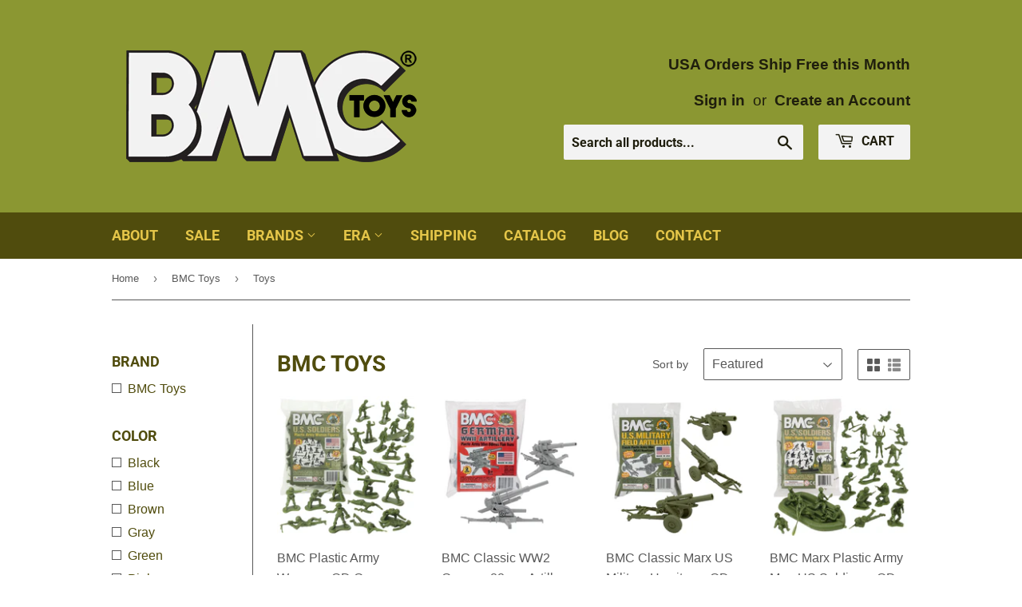

--- FILE ---
content_type: text/html; charset=utf-8
request_url: https://bmctoys.com/collections/bmc-toys/usa_toys
body_size: 31747
content:
<!doctype html>
<!--[if lt IE 7]><html class="no-js lt-ie9 lt-ie8 lt-ie7" lang="en"> <![endif]-->
<!--[if IE 7]><html class="no-js lt-ie9 lt-ie8" lang="en"> <![endif]-->
<!--[if IE 8]><html class="no-js lt-ie9" lang="en"> <![endif]-->
<!--[if IE 9 ]><html class="ie9 no-js"> <![endif]-->
<!--[if (gt IE 9)|!(IE)]><!--> <html class="no-touch no-js"> <!--<![endif]-->
<head>
  <script>(function(H){H.className=H.className.replace(/\bno-js\b/,'js')})(document.documentElement)</script>
  <!-- Basic page needs ================================================== -->
  <meta charset="utf-8">
  <meta http-equiv="X-UA-Compatible" content="IE=edge,chrome=1">

  
  <link rel="shortcut icon" href="//bmctoys.com/cdn/shop/files/BMC_Logo_Favicon_rev3_32x32.png?v=1613671031" type="image/png" />
  

  <!-- Title and description ================================================== -->
  <title>
  BMC Toys &ndash; Tagged &quot;USA_Toys&quot;
  </title>

  

  <!-- Product meta ================================================== -->
  <!-- /snippets/social-meta-tags.liquid -->




<meta property="og:site_name" content="BMC Toys">
<meta property="og:url" content="https://bmctoys.com/collections/bmc-toys/usa_toys">
<meta property="og:title" content="BMC Toys">
<meta property="og:type" content="product.group">
<meta property="og:description" content="Offering the BMC Toys line 54mm miniature toy plastic figures, representing several important periods in American History including WW2 D-Day and Iwo Jima Battles, American Civil War, Revolutionary War, Battle of San Juan Hill, and Battle of the Alamo.">

<meta property="og:image" content="http://bmctoys.com/cdn/shop/collections/bmc-iwo-jima-playset-vignette-shopify_1200x1200.jpg?v=1463842083">
<meta property="og:image:secure_url" content="https://bmctoys.com/cdn/shop/collections/bmc-iwo-jima-playset-vignette-shopify_1200x1200.jpg?v=1463842083">


<meta name="twitter:card" content="summary_large_image">
<meta name="twitter:title" content="BMC Toys">
<meta name="twitter:description" content="Offering the BMC Toys line 54mm miniature toy plastic figures, representing several important periods in American History including WW2 D-Day and Iwo Jima Battles, American Civil War, Revolutionary War, Battle of San Juan Hill, and Battle of the Alamo.">


  <!-- Helpers ================================================== -->
  <link rel="canonical" href="https://bmctoys.com/collections/bmc-toys/usa_toys">
  <meta name="viewport" content="width=device-width,initial-scale=1">

  <!-- CSS ================================================== -->
  <link href="//bmctoys.com/cdn/shop/t/3/assets/theme.scss.css?v=142476914271668145311767379470" rel="stylesheet" type="text/css" media="all" />

  <!-- Header hook for plugins ================================================== -->
  <script>window.performance && window.performance.mark && window.performance.mark('shopify.content_for_header.start');</script><meta name="google-site-verification" content="FguZPbRJYBzrnykvRV_pDfsQg94uGEqKYZgB-2blZEY">
<meta id="shopify-digital-wallet" name="shopify-digital-wallet" content="/13044155/digital_wallets/dialog">
<meta name="shopify-checkout-api-token" content="f5a61dbdbaa54805d937f20004bd5a5b">
<meta id="in-context-paypal-metadata" data-shop-id="13044155" data-venmo-supported="false" data-environment="production" data-locale="en_US" data-paypal-v4="true" data-currency="USD">
<link rel="alternate" type="application/atom+xml" title="Feed" href="/collections/bmc-toys/usa_toys.atom" />
<link rel="next" href="/collections/bmc-toys/usa_toys?page=2">
<link rel="alternate" type="application/json+oembed" href="https://bmctoys.com/collections/bmc-toys/usa_toys.oembed">
<script async="async" src="/checkouts/internal/preloads.js?locale=en-US"></script>
<link rel="preconnect" href="https://shop.app" crossorigin="anonymous">
<script async="async" src="https://shop.app/checkouts/internal/preloads.js?locale=en-US&shop_id=13044155" crossorigin="anonymous"></script>
<script id="apple-pay-shop-capabilities" type="application/json">{"shopId":13044155,"countryCode":"US","currencyCode":"USD","merchantCapabilities":["supports3DS"],"merchantId":"gid:\/\/shopify\/Shop\/13044155","merchantName":"BMC Toys","requiredBillingContactFields":["postalAddress","email"],"requiredShippingContactFields":["postalAddress","email"],"shippingType":"shipping","supportedNetworks":["visa","masterCard","amex","discover","elo","jcb"],"total":{"type":"pending","label":"BMC Toys","amount":"1.00"},"shopifyPaymentsEnabled":true,"supportsSubscriptions":true}</script>
<script id="shopify-features" type="application/json">{"accessToken":"f5a61dbdbaa54805d937f20004bd5a5b","betas":["rich-media-storefront-analytics"],"domain":"bmctoys.com","predictiveSearch":true,"shopId":13044155,"locale":"en"}</script>
<script>var Shopify = Shopify || {};
Shopify.shop = "bmc-toys.myshopify.com";
Shopify.locale = "en";
Shopify.currency = {"active":"USD","rate":"1.0"};
Shopify.country = "US";
Shopify.theme = {"name":"theme-export-victorybuy-com-supply-2018-nov-0","id":37252530250,"schema_name":"Supply","schema_version":"7.2.1","theme_store_id":null,"role":"main"};
Shopify.theme.handle = "null";
Shopify.theme.style = {"id":null,"handle":null};
Shopify.cdnHost = "bmctoys.com/cdn";
Shopify.routes = Shopify.routes || {};
Shopify.routes.root = "/";</script>
<script type="module">!function(o){(o.Shopify=o.Shopify||{}).modules=!0}(window);</script>
<script>!function(o){function n(){var o=[];function n(){o.push(Array.prototype.slice.apply(arguments))}return n.q=o,n}var t=o.Shopify=o.Shopify||{};t.loadFeatures=n(),t.autoloadFeatures=n()}(window);</script>
<script>
  window.ShopifyPay = window.ShopifyPay || {};
  window.ShopifyPay.apiHost = "shop.app\/pay";
  window.ShopifyPay.redirectState = null;
</script>
<script id="shop-js-analytics" type="application/json">{"pageType":"collection"}</script>
<script defer="defer" async type="module" src="//bmctoys.com/cdn/shopifycloud/shop-js/modules/v2/client.init-shop-cart-sync_WVOgQShq.en.esm.js"></script>
<script defer="defer" async type="module" src="//bmctoys.com/cdn/shopifycloud/shop-js/modules/v2/chunk.common_C_13GLB1.esm.js"></script>
<script defer="defer" async type="module" src="//bmctoys.com/cdn/shopifycloud/shop-js/modules/v2/chunk.modal_CLfMGd0m.esm.js"></script>
<script type="module">
  await import("//bmctoys.com/cdn/shopifycloud/shop-js/modules/v2/client.init-shop-cart-sync_WVOgQShq.en.esm.js");
await import("//bmctoys.com/cdn/shopifycloud/shop-js/modules/v2/chunk.common_C_13GLB1.esm.js");
await import("//bmctoys.com/cdn/shopifycloud/shop-js/modules/v2/chunk.modal_CLfMGd0m.esm.js");

  window.Shopify.SignInWithShop?.initShopCartSync?.({"fedCMEnabled":true,"windoidEnabled":true});

</script>
<script>
  window.Shopify = window.Shopify || {};
  if (!window.Shopify.featureAssets) window.Shopify.featureAssets = {};
  window.Shopify.featureAssets['shop-js'] = {"shop-cart-sync":["modules/v2/client.shop-cart-sync_DuR37GeY.en.esm.js","modules/v2/chunk.common_C_13GLB1.esm.js","modules/v2/chunk.modal_CLfMGd0m.esm.js"],"init-fed-cm":["modules/v2/client.init-fed-cm_BucUoe6W.en.esm.js","modules/v2/chunk.common_C_13GLB1.esm.js","modules/v2/chunk.modal_CLfMGd0m.esm.js"],"shop-toast-manager":["modules/v2/client.shop-toast-manager_B0JfrpKj.en.esm.js","modules/v2/chunk.common_C_13GLB1.esm.js","modules/v2/chunk.modal_CLfMGd0m.esm.js"],"init-shop-cart-sync":["modules/v2/client.init-shop-cart-sync_WVOgQShq.en.esm.js","modules/v2/chunk.common_C_13GLB1.esm.js","modules/v2/chunk.modal_CLfMGd0m.esm.js"],"shop-button":["modules/v2/client.shop-button_B_U3bv27.en.esm.js","modules/v2/chunk.common_C_13GLB1.esm.js","modules/v2/chunk.modal_CLfMGd0m.esm.js"],"init-windoid":["modules/v2/client.init-windoid_DuP9q_di.en.esm.js","modules/v2/chunk.common_C_13GLB1.esm.js","modules/v2/chunk.modal_CLfMGd0m.esm.js"],"shop-cash-offers":["modules/v2/client.shop-cash-offers_BmULhtno.en.esm.js","modules/v2/chunk.common_C_13GLB1.esm.js","modules/v2/chunk.modal_CLfMGd0m.esm.js"],"pay-button":["modules/v2/client.pay-button_CrPSEbOK.en.esm.js","modules/v2/chunk.common_C_13GLB1.esm.js","modules/v2/chunk.modal_CLfMGd0m.esm.js"],"init-customer-accounts":["modules/v2/client.init-customer-accounts_jNk9cPYQ.en.esm.js","modules/v2/client.shop-login-button_DJ5ldayH.en.esm.js","modules/v2/chunk.common_C_13GLB1.esm.js","modules/v2/chunk.modal_CLfMGd0m.esm.js"],"avatar":["modules/v2/client.avatar_BTnouDA3.en.esm.js"],"checkout-modal":["modules/v2/client.checkout-modal_pBPyh9w8.en.esm.js","modules/v2/chunk.common_C_13GLB1.esm.js","modules/v2/chunk.modal_CLfMGd0m.esm.js"],"init-shop-for-new-customer-accounts":["modules/v2/client.init-shop-for-new-customer-accounts_BUoCy7a5.en.esm.js","modules/v2/client.shop-login-button_DJ5ldayH.en.esm.js","modules/v2/chunk.common_C_13GLB1.esm.js","modules/v2/chunk.modal_CLfMGd0m.esm.js"],"init-customer-accounts-sign-up":["modules/v2/client.init-customer-accounts-sign-up_CnczCz9H.en.esm.js","modules/v2/client.shop-login-button_DJ5ldayH.en.esm.js","modules/v2/chunk.common_C_13GLB1.esm.js","modules/v2/chunk.modal_CLfMGd0m.esm.js"],"init-shop-email-lookup-coordinator":["modules/v2/client.init-shop-email-lookup-coordinator_CzjY5t9o.en.esm.js","modules/v2/chunk.common_C_13GLB1.esm.js","modules/v2/chunk.modal_CLfMGd0m.esm.js"],"shop-follow-button":["modules/v2/client.shop-follow-button_CsYC63q7.en.esm.js","modules/v2/chunk.common_C_13GLB1.esm.js","modules/v2/chunk.modal_CLfMGd0m.esm.js"],"shop-login-button":["modules/v2/client.shop-login-button_DJ5ldayH.en.esm.js","modules/v2/chunk.common_C_13GLB1.esm.js","modules/v2/chunk.modal_CLfMGd0m.esm.js"],"shop-login":["modules/v2/client.shop-login_B9ccPdmx.en.esm.js","modules/v2/chunk.common_C_13GLB1.esm.js","modules/v2/chunk.modal_CLfMGd0m.esm.js"],"lead-capture":["modules/v2/client.lead-capture_D0K_KgYb.en.esm.js","modules/v2/chunk.common_C_13GLB1.esm.js","modules/v2/chunk.modal_CLfMGd0m.esm.js"],"payment-terms":["modules/v2/client.payment-terms_BWmiNN46.en.esm.js","modules/v2/chunk.common_C_13GLB1.esm.js","modules/v2/chunk.modal_CLfMGd0m.esm.js"]};
</script>
<script>(function() {
  var isLoaded = false;
  function asyncLoad() {
    if (isLoaded) return;
    isLoaded = true;
    var urls = ["https:\/\/www.usefomo.com\/api\/v1\/ItRjwVD58dVt2DAcAlCTqg\/load.js?shop=bmc-toys.myshopify.com","\/\/full-page-zoom.product-image-zoom.com\/js\/core\/main.min.js?timestamp=1652268740\u0026shop=bmc-toys.myshopify.com"];
    for (var i = 0; i < urls.length; i++) {
      var s = document.createElement('script');
      s.type = 'text/javascript';
      s.async = true;
      s.src = urls[i];
      var x = document.getElementsByTagName('script')[0];
      x.parentNode.insertBefore(s, x);
    }
  };
  if(window.attachEvent) {
    window.attachEvent('onload', asyncLoad);
  } else {
    window.addEventListener('load', asyncLoad, false);
  }
})();</script>
<script id="__st">var __st={"a":13044155,"offset":-18000,"reqid":"a5e0f8cd-08cf-455d-9354-b19951201d58-1769613766","pageurl":"bmctoys.com\/collections\/bmc-toys\/usa_toys","u":"61f36493d64b","p":"collection","rtyp":"collection","rid":242237379};</script>
<script>window.ShopifyPaypalV4VisibilityTracking = true;</script>
<script id="captcha-bootstrap">!function(){'use strict';const t='contact',e='account',n='new_comment',o=[[t,t],['blogs',n],['comments',n],[t,'customer']],c=[[e,'customer_login'],[e,'guest_login'],[e,'recover_customer_password'],[e,'create_customer']],r=t=>t.map((([t,e])=>`form[action*='/${t}']:not([data-nocaptcha='true']) input[name='form_type'][value='${e}']`)).join(','),a=t=>()=>t?[...document.querySelectorAll(t)].map((t=>t.form)):[];function s(){const t=[...o],e=r(t);return a(e)}const i='password',u='form_key',d=['recaptcha-v3-token','g-recaptcha-response','h-captcha-response',i],f=()=>{try{return window.sessionStorage}catch{return}},m='__shopify_v',_=t=>t.elements[u];function p(t,e,n=!1){try{const o=window.sessionStorage,c=JSON.parse(o.getItem(e)),{data:r}=function(t){const{data:e,action:n}=t;return t[m]||n?{data:e,action:n}:{data:t,action:n}}(c);for(const[e,n]of Object.entries(r))t.elements[e]&&(t.elements[e].value=n);n&&o.removeItem(e)}catch(o){console.error('form repopulation failed',{error:o})}}const l='form_type',E='cptcha';function T(t){t.dataset[E]=!0}const w=window,h=w.document,L='Shopify',v='ce_forms',y='captcha';let A=!1;((t,e)=>{const n=(g='f06e6c50-85a8-45c8-87d0-21a2b65856fe',I='https://cdn.shopify.com/shopifycloud/storefront-forms-hcaptcha/ce_storefront_forms_captcha_hcaptcha.v1.5.2.iife.js',D={infoText:'Protected by hCaptcha',privacyText:'Privacy',termsText:'Terms'},(t,e,n)=>{const o=w[L][v],c=o.bindForm;if(c)return c(t,g,e,D).then(n);var r;o.q.push([[t,g,e,D],n]),r=I,A||(h.body.append(Object.assign(h.createElement('script'),{id:'captcha-provider',async:!0,src:r})),A=!0)});var g,I,D;w[L]=w[L]||{},w[L][v]=w[L][v]||{},w[L][v].q=[],w[L][y]=w[L][y]||{},w[L][y].protect=function(t,e){n(t,void 0,e),T(t)},Object.freeze(w[L][y]),function(t,e,n,w,h,L){const[v,y,A,g]=function(t,e,n){const i=e?o:[],u=t?c:[],d=[...i,...u],f=r(d),m=r(i),_=r(d.filter((([t,e])=>n.includes(e))));return[a(f),a(m),a(_),s()]}(w,h,L),I=t=>{const e=t.target;return e instanceof HTMLFormElement?e:e&&e.form},D=t=>v().includes(t);t.addEventListener('submit',(t=>{const e=I(t);if(!e)return;const n=D(e)&&!e.dataset.hcaptchaBound&&!e.dataset.recaptchaBound,o=_(e),c=g().includes(e)&&(!o||!o.value);(n||c)&&t.preventDefault(),c&&!n&&(function(t){try{if(!f())return;!function(t){const e=f();if(!e)return;const n=_(t);if(!n)return;const o=n.value;o&&e.removeItem(o)}(t);const e=Array.from(Array(32),(()=>Math.random().toString(36)[2])).join('');!function(t,e){_(t)||t.append(Object.assign(document.createElement('input'),{type:'hidden',name:u})),t.elements[u].value=e}(t,e),function(t,e){const n=f();if(!n)return;const o=[...t.querySelectorAll(`input[type='${i}']`)].map((({name:t})=>t)),c=[...d,...o],r={};for(const[a,s]of new FormData(t).entries())c.includes(a)||(r[a]=s);n.setItem(e,JSON.stringify({[m]:1,action:t.action,data:r}))}(t,e)}catch(e){console.error('failed to persist form',e)}}(e),e.submit())}));const S=(t,e)=>{t&&!t.dataset[E]&&(n(t,e.some((e=>e===t))),T(t))};for(const o of['focusin','change'])t.addEventListener(o,(t=>{const e=I(t);D(e)&&S(e,y())}));const B=e.get('form_key'),M=e.get(l),P=B&&M;t.addEventListener('DOMContentLoaded',(()=>{const t=y();if(P)for(const e of t)e.elements[l].value===M&&p(e,B);[...new Set([...A(),...v().filter((t=>'true'===t.dataset.shopifyCaptcha))])].forEach((e=>S(e,t)))}))}(h,new URLSearchParams(w.location.search),n,t,e,['guest_login'])})(!0,!0)}();</script>
<script integrity="sha256-4kQ18oKyAcykRKYeNunJcIwy7WH5gtpwJnB7kiuLZ1E=" data-source-attribution="shopify.loadfeatures" defer="defer" src="//bmctoys.com/cdn/shopifycloud/storefront/assets/storefront/load_feature-a0a9edcb.js" crossorigin="anonymous"></script>
<script crossorigin="anonymous" defer="defer" src="//bmctoys.com/cdn/shopifycloud/storefront/assets/shopify_pay/storefront-65b4c6d7.js?v=20250812"></script>
<script data-source-attribution="shopify.dynamic_checkout.dynamic.init">var Shopify=Shopify||{};Shopify.PaymentButton=Shopify.PaymentButton||{isStorefrontPortableWallets:!0,init:function(){window.Shopify.PaymentButton.init=function(){};var t=document.createElement("script");t.src="https://bmctoys.com/cdn/shopifycloud/portable-wallets/latest/portable-wallets.en.js",t.type="module",document.head.appendChild(t)}};
</script>
<script data-source-attribution="shopify.dynamic_checkout.buyer_consent">
  function portableWalletsHideBuyerConsent(e){var t=document.getElementById("shopify-buyer-consent"),n=document.getElementById("shopify-subscription-policy-button");t&&n&&(t.classList.add("hidden"),t.setAttribute("aria-hidden","true"),n.removeEventListener("click",e))}function portableWalletsShowBuyerConsent(e){var t=document.getElementById("shopify-buyer-consent"),n=document.getElementById("shopify-subscription-policy-button");t&&n&&(t.classList.remove("hidden"),t.removeAttribute("aria-hidden"),n.addEventListener("click",e))}window.Shopify?.PaymentButton&&(window.Shopify.PaymentButton.hideBuyerConsent=portableWalletsHideBuyerConsent,window.Shopify.PaymentButton.showBuyerConsent=portableWalletsShowBuyerConsent);
</script>
<script data-source-attribution="shopify.dynamic_checkout.cart.bootstrap">document.addEventListener("DOMContentLoaded",(function(){function t(){return document.querySelector("shopify-accelerated-checkout-cart, shopify-accelerated-checkout")}if(t())Shopify.PaymentButton.init();else{new MutationObserver((function(e,n){t()&&(Shopify.PaymentButton.init(),n.disconnect())})).observe(document.body,{childList:!0,subtree:!0})}}));
</script>
<script id='scb4127' type='text/javascript' async='' src='https://bmctoys.com/cdn/shopifycloud/privacy-banner/storefront-banner.js'></script><link id="shopify-accelerated-checkout-styles" rel="stylesheet" media="screen" href="https://bmctoys.com/cdn/shopifycloud/portable-wallets/latest/accelerated-checkout-backwards-compat.css" crossorigin="anonymous">
<style id="shopify-accelerated-checkout-cart">
        #shopify-buyer-consent {
  margin-top: 1em;
  display: inline-block;
  width: 100%;
}

#shopify-buyer-consent.hidden {
  display: none;
}

#shopify-subscription-policy-button {
  background: none;
  border: none;
  padding: 0;
  text-decoration: underline;
  font-size: inherit;
  cursor: pointer;
}

#shopify-subscription-policy-button::before {
  box-shadow: none;
}

      </style>

<script>window.performance && window.performance.mark && window.performance.mark('shopify.content_for_header.end');</script>

  

<!--[if lt IE 9]>
<script src="//cdnjs.cloudflare.com/ajax/libs/html5shiv/3.7.2/html5shiv.min.js" type="text/javascript"></script>
<![endif]-->
<!--[if (lte IE 9) ]><script src="//bmctoys.com/cdn/shop/t/3/assets/match-media.min.js?v=1967" type="text/javascript"></script><![endif]-->


  
  

  <script src="//bmctoys.com/cdn/shop/t/3/assets/jquery-2.2.3.min.js?v=58211863146907186831541733235" type="text/javascript"></script>

  <!--[if (gt IE 9)|!(IE)]><!--><script src="//bmctoys.com/cdn/shop/t/3/assets/lazysizes.min.js?v=8147953233334221341541733235" async="async"></script><!--<![endif]-->
  <!--[if lte IE 9]><script src="//bmctoys.com/cdn/shop/t/3/assets/lazysizes.min.js?v=8147953233334221341541733235"></script><![endif]-->

  <!--[if (gt IE 9)|!(IE)]><!--><script src="//bmctoys.com/cdn/shop/t/3/assets/vendor.js?v=23204533626406551281541733235" defer="defer"></script><!--<![endif]-->
  <!--[if lte IE 9]><script src="//bmctoys.com/cdn/shop/t/3/assets/vendor.js?v=23204533626406551281541733235"></script><![endif]-->

  <!--[if (gt IE 9)|!(IE)]><!--><script src="//bmctoys.com/cdn/shop/t/3/assets/theme.js?v=97907939670653451481606428841" defer="defer"></script><!--<![endif]-->
  <!--[if lte IE 9]><script src="//bmctoys.com/cdn/shop/t/3/assets/theme.js?v=97907939670653451481606428841"></script><![endif]-->


<!-- BEGIN app block: shopify://apps/cbb-shipping-rates/blocks/app-embed-block/de9da91b-8d51-4359-81df-b8b0288464c7 --><script>
    window.codeblackbelt = window.codeblackbelt || {};
    window.codeblackbelt.shop = window.codeblackbelt.shop || 'bmc-toys.myshopify.com';
    </script><script src="//cdn.codeblackbelt.com/widgets/shipping-rates-calculator-plus/main.min.js?version=2026012810-0500" async></script>
<!-- END app block --><!-- BEGIN app block: shopify://apps/warnify-pro-warnings/blocks/main/b82106ea-6172-4ab0-814f-17df1cb2b18a --><!-- BEGIN app snippet: cart -->
<script>    var Elspw = {        params: {            money_format: "${{amount}}",            cart: {                "total_price" : 0,                "attributes": {},                "items" : [                ]            }        }    };</script>
<!-- END app snippet --><!-- BEGIN app snippet: settings -->
  <script>    (function(){      Elspw.loadScript=function(a,b){var c=document.createElement("script");c.type="text/javascript",c.readyState?c.onreadystatechange=function(){"loaded"!=c.readyState&&"complete"!=c.readyState||(c.onreadystatechange=null,b())}:c.onload=function(){b()},c.src=a,document.getElementsByTagName("head")[0].appendChild(c)};      Elspw.config= {"enabled":true,"button":"form[action=\"/cart/add\"] [type=submit], form[action=\"/cart/add\"] .shopify-payment-button__button","css":"","tag":"Els PW","alerts":[{"id":12128,"shop_id":10216,"enabled":1,"name":"International Shipping Message","settings":{"checkout_allowed":"1","line_item_property":null},"combine":0,"render_type":null,"design_settings":"{\"cancelBtn\":{\"enabled\":false}}","checkout_settings":"","message_backup":"<p style=\"text-align: center;\"><strong>International Shipping Notices</strong></p>\n<p style=\"text-align: center;\">&nbsp;</p>\n<ul>\n<li style=\"text-align: left;\">Shipping rates are beyond our control.</li>\n<li style=\"text-align: left;\">Shipments may experience Customs delays.</li>\n<li style=\"text-align: left;\">Please allow extra time for your order to arrive.</li>\n<li style=\"text-align: left;\">Recipient responsible for VAT, tariffs, taxes &amp; duties.</li>\n<li style=\"text-align: left;\">International shipping charges are non-refundable.</li>\n</ul>","message":"<p style=\"text-align: center;\"><strong>International Shipping Notices</strong></p>\n<p style=\"text-align: center;\">&nbsp;</p>\n<ul>\n<li style=\"text-align: left;\">Shipping rates are beyond our control.</li>\n<li style=\"text-align: left;\">Shipments may experience Customs delays.</li>\n<li style=\"text-align: left;\">Please allow extra time for your order to arrive.</li>\n<li style=\"text-align: left;\">Recipient responsible for VAT, tariffs, taxes &amp; duties.</li>\n<li style=\"text-align: left;\">International shipping charges are non-refundable.</li>\n</ul>","based_on":"all","one_time":0,"geo_enabled":1,"geo":{"countries":["CA","US"],"disabled_for":"1"},"created_at":"2020-09-01T05:33:29.000000Z","updated_at":"2025-12-29T23:31:55.000000Z","tag":"Els PW 12128"},{"id":12129,"shop_id":10216,"enabled":1,"name":"Canada Shipping Message","settings":{"checkout_allowed":"1","line_item_property":null},"combine":0,"render_type":null,"design_settings":"{\"cancelBtn\":{\"enabled\":false}}","checkout_settings":"","message_backup":"<p><strong>Canada Shipping Notices</strong></p>\n<p>&nbsp;</p>\n<ul>\n<li style=\"text-align: left;\">Postal Service is unvailable due to Postal Strike.</li>\n<li style=\"text-align: left;\">Please allow extra time for your order to arrive.</li>\n<li style=\"text-align: left;\">Shipping rates to Canada are beyond our control.</li>\n<li style=\"text-align: left;\">International shipping charges are non-refundable.</li>\n<li style=\"text-align: left;\">Recipient responsible for VAT, tariffs, taxes &amp; duties.</li>\n</ul>","message":"<p><strong>Canada Shipping Notices</strong></p>\n<p>&nbsp;</p>\n<ul>\n<li style=\"text-align: left;\">Postal Service is unvailable due to Postal Strike.</li>\n<li style=\"text-align: left;\">Please allow extra time for your order to arrive.</li>\n<li style=\"text-align: left;\">Shipping rates to Canada are beyond our control.</li>\n<li style=\"text-align: left;\">International shipping charges are non-refundable.</li>\n<li style=\"text-align: left;\">Recipient responsible for VAT, tariffs, taxes &amp; duties.</li>\n</ul>","based_on":"all","one_time":0,"geo_enabled":1,"geo":{"countries":["CA"]},"created_at":"2020-09-01T05:36:21.000000Z","updated_at":"2025-12-29T23:32:11.000000Z","tag":"Els PW 12129"},{"id":22395,"shop_id":10216,"enabled":1,"name":"Underbed Shipping","settings":{"checkout_allowed":true,"line_item_property":"Some items in your order may be packed inside of the Underbed Storage Container."},"combine":0,"render_type":null,"design_settings":"{\"cancelBtn\":{\"enabled\":false}}","checkout_settings":"","message_backup":"<p><strong>Additional items in your order may be packed inside of this storage container.<br /></strong></p>","message":"<p><strong>Additional items in your order may be packed inside of this storage container.<br /></strong></p>","based_on":"products","one_time":1,"geo_enabled":0,"geo":[],"created_at":"2022-12-07T17:08:35.000000Z","updated_at":"2023-06-30T15:38:54.000000Z","tag":"Els PW 22395"}],"grid_enabled":1,"storefront_api_token":null,"is_shopify_plus":0,"cdn":"https://s3.amazonaws.com/els-apps/product-warnings/","theme_app_extensions_enabled":1} ;    })(Elspw)  </script>  <script defer src="https://cdn.shopify.com/extensions/019bff42-56bc-7947-9ebc-4d3173e72ea8/cli-22/assets/app.js"></script>

<script>
  Elspw.params.elsGeoScriptPath = "https://cdn.shopify.com/extensions/019bff42-56bc-7947-9ebc-4d3173e72ea8/cli-22/assets/els.geo.js";
  Elspw.params.remodalScriptPath = "https://cdn.shopify.com/extensions/019bff42-56bc-7947-9ebc-4d3173e72ea8/cli-22/assets/remodal.js";
  Elspw.params.cssPath = "https://cdn.shopify.com/extensions/019bff42-56bc-7947-9ebc-4d3173e72ea8/cli-22/assets/app.css";
</script><!-- END app snippet --><!-- BEGIN app snippet: elspw-jsons -->





<!-- END app snippet -->


<!-- END app block --><link href="https://monorail-edge.shopifysvc.com" rel="dns-prefetch">
<script>(function(){if ("sendBeacon" in navigator && "performance" in window) {try {var session_token_from_headers = performance.getEntriesByType('navigation')[0].serverTiming.find(x => x.name == '_s').description;} catch {var session_token_from_headers = undefined;}var session_cookie_matches = document.cookie.match(/_shopify_s=([^;]*)/);var session_token_from_cookie = session_cookie_matches && session_cookie_matches.length === 2 ? session_cookie_matches[1] : "";var session_token = session_token_from_headers || session_token_from_cookie || "";function handle_abandonment_event(e) {var entries = performance.getEntries().filter(function(entry) {return /monorail-edge.shopifysvc.com/.test(entry.name);});if (!window.abandonment_tracked && entries.length === 0) {window.abandonment_tracked = true;var currentMs = Date.now();var navigation_start = performance.timing.navigationStart;var payload = {shop_id: 13044155,url: window.location.href,navigation_start,duration: currentMs - navigation_start,session_token,page_type: "collection"};window.navigator.sendBeacon("https://monorail-edge.shopifysvc.com/v1/produce", JSON.stringify({schema_id: "online_store_buyer_site_abandonment/1.1",payload: payload,metadata: {event_created_at_ms: currentMs,event_sent_at_ms: currentMs}}));}}window.addEventListener('pagehide', handle_abandonment_event);}}());</script>
<script id="web-pixels-manager-setup">(function e(e,d,r,n,o){if(void 0===o&&(o={}),!Boolean(null===(a=null===(i=window.Shopify)||void 0===i?void 0:i.analytics)||void 0===a?void 0:a.replayQueue)){var i,a;window.Shopify=window.Shopify||{};var t=window.Shopify;t.analytics=t.analytics||{};var s=t.analytics;s.replayQueue=[],s.publish=function(e,d,r){return s.replayQueue.push([e,d,r]),!0};try{self.performance.mark("wpm:start")}catch(e){}var l=function(){var e={modern:/Edge?\/(1{2}[4-9]|1[2-9]\d|[2-9]\d{2}|\d{4,})\.\d+(\.\d+|)|Firefox\/(1{2}[4-9]|1[2-9]\d|[2-9]\d{2}|\d{4,})\.\d+(\.\d+|)|Chrom(ium|e)\/(9{2}|\d{3,})\.\d+(\.\d+|)|(Maci|X1{2}).+ Version\/(15\.\d+|(1[6-9]|[2-9]\d|\d{3,})\.\d+)([,.]\d+|)( \(\w+\)|)( Mobile\/\w+|) Safari\/|Chrome.+OPR\/(9{2}|\d{3,})\.\d+\.\d+|(CPU[ +]OS|iPhone[ +]OS|CPU[ +]iPhone|CPU IPhone OS|CPU iPad OS)[ +]+(15[._]\d+|(1[6-9]|[2-9]\d|\d{3,})[._]\d+)([._]\d+|)|Android:?[ /-](13[3-9]|1[4-9]\d|[2-9]\d{2}|\d{4,})(\.\d+|)(\.\d+|)|Android.+Firefox\/(13[5-9]|1[4-9]\d|[2-9]\d{2}|\d{4,})\.\d+(\.\d+|)|Android.+Chrom(ium|e)\/(13[3-9]|1[4-9]\d|[2-9]\d{2}|\d{4,})\.\d+(\.\d+|)|SamsungBrowser\/([2-9]\d|\d{3,})\.\d+/,legacy:/Edge?\/(1[6-9]|[2-9]\d|\d{3,})\.\d+(\.\d+|)|Firefox\/(5[4-9]|[6-9]\d|\d{3,})\.\d+(\.\d+|)|Chrom(ium|e)\/(5[1-9]|[6-9]\d|\d{3,})\.\d+(\.\d+|)([\d.]+$|.*Safari\/(?![\d.]+ Edge\/[\d.]+$))|(Maci|X1{2}).+ Version\/(10\.\d+|(1[1-9]|[2-9]\d|\d{3,})\.\d+)([,.]\d+|)( \(\w+\)|)( Mobile\/\w+|) Safari\/|Chrome.+OPR\/(3[89]|[4-9]\d|\d{3,})\.\d+\.\d+|(CPU[ +]OS|iPhone[ +]OS|CPU[ +]iPhone|CPU IPhone OS|CPU iPad OS)[ +]+(10[._]\d+|(1[1-9]|[2-9]\d|\d{3,})[._]\d+)([._]\d+|)|Android:?[ /-](13[3-9]|1[4-9]\d|[2-9]\d{2}|\d{4,})(\.\d+|)(\.\d+|)|Mobile Safari.+OPR\/([89]\d|\d{3,})\.\d+\.\d+|Android.+Firefox\/(13[5-9]|1[4-9]\d|[2-9]\d{2}|\d{4,})\.\d+(\.\d+|)|Android.+Chrom(ium|e)\/(13[3-9]|1[4-9]\d|[2-9]\d{2}|\d{4,})\.\d+(\.\d+|)|Android.+(UC? ?Browser|UCWEB|U3)[ /]?(15\.([5-9]|\d{2,})|(1[6-9]|[2-9]\d|\d{3,})\.\d+)\.\d+|SamsungBrowser\/(5\.\d+|([6-9]|\d{2,})\.\d+)|Android.+MQ{2}Browser\/(14(\.(9|\d{2,})|)|(1[5-9]|[2-9]\d|\d{3,})(\.\d+|))(\.\d+|)|K[Aa][Ii]OS\/(3\.\d+|([4-9]|\d{2,})\.\d+)(\.\d+|)/},d=e.modern,r=e.legacy,n=navigator.userAgent;return n.match(d)?"modern":n.match(r)?"legacy":"unknown"}(),u="modern"===l?"modern":"legacy",c=(null!=n?n:{modern:"",legacy:""})[u],f=function(e){return[e.baseUrl,"/wpm","/b",e.hashVersion,"modern"===e.buildTarget?"m":"l",".js"].join("")}({baseUrl:d,hashVersion:r,buildTarget:u}),m=function(e){var d=e.version,r=e.bundleTarget,n=e.surface,o=e.pageUrl,i=e.monorailEndpoint;return{emit:function(e){var a=e.status,t=e.errorMsg,s=(new Date).getTime(),l=JSON.stringify({metadata:{event_sent_at_ms:s},events:[{schema_id:"web_pixels_manager_load/3.1",payload:{version:d,bundle_target:r,page_url:o,status:a,surface:n,error_msg:t},metadata:{event_created_at_ms:s}}]});if(!i)return console&&console.warn&&console.warn("[Web Pixels Manager] No Monorail endpoint provided, skipping logging."),!1;try{return self.navigator.sendBeacon.bind(self.navigator)(i,l)}catch(e){}var u=new XMLHttpRequest;try{return u.open("POST",i,!0),u.setRequestHeader("Content-Type","text/plain"),u.send(l),!0}catch(e){return console&&console.warn&&console.warn("[Web Pixels Manager] Got an unhandled error while logging to Monorail."),!1}}}}({version:r,bundleTarget:l,surface:e.surface,pageUrl:self.location.href,monorailEndpoint:e.monorailEndpoint});try{o.browserTarget=l,function(e){var d=e.src,r=e.async,n=void 0===r||r,o=e.onload,i=e.onerror,a=e.sri,t=e.scriptDataAttributes,s=void 0===t?{}:t,l=document.createElement("script"),u=document.querySelector("head"),c=document.querySelector("body");if(l.async=n,l.src=d,a&&(l.integrity=a,l.crossOrigin="anonymous"),s)for(var f in s)if(Object.prototype.hasOwnProperty.call(s,f))try{l.dataset[f]=s[f]}catch(e){}if(o&&l.addEventListener("load",o),i&&l.addEventListener("error",i),u)u.appendChild(l);else{if(!c)throw new Error("Did not find a head or body element to append the script");c.appendChild(l)}}({src:f,async:!0,onload:function(){if(!function(){var e,d;return Boolean(null===(d=null===(e=window.Shopify)||void 0===e?void 0:e.analytics)||void 0===d?void 0:d.initialized)}()){var d=window.webPixelsManager.init(e)||void 0;if(d){var r=window.Shopify.analytics;r.replayQueue.forEach((function(e){var r=e[0],n=e[1],o=e[2];d.publishCustomEvent(r,n,o)})),r.replayQueue=[],r.publish=d.publishCustomEvent,r.visitor=d.visitor,r.initialized=!0}}},onerror:function(){return m.emit({status:"failed",errorMsg:"".concat(f," has failed to load")})},sri:function(e){var d=/^sha384-[A-Za-z0-9+/=]+$/;return"string"==typeof e&&d.test(e)}(c)?c:"",scriptDataAttributes:o}),m.emit({status:"loading"})}catch(e){m.emit({status:"failed",errorMsg:(null==e?void 0:e.message)||"Unknown error"})}}})({shopId: 13044155,storefrontBaseUrl: "https://bmctoys.com",extensionsBaseUrl: "https://extensions.shopifycdn.com/cdn/shopifycloud/web-pixels-manager",monorailEndpoint: "https://monorail-edge.shopifysvc.com/unstable/produce_batch",surface: "storefront-renderer",enabledBetaFlags: ["2dca8a86"],webPixelsConfigList: [{"id":"61276401","eventPayloadVersion":"v1","runtimeContext":"LAX","scriptVersion":"1","type":"CUSTOM","privacyPurposes":["MARKETING"],"name":"Meta pixel (migrated)"},{"id":"70516977","eventPayloadVersion":"v1","runtimeContext":"LAX","scriptVersion":"1","type":"CUSTOM","privacyPurposes":["ANALYTICS"],"name":"Google Analytics tag (migrated)"},{"id":"shopify-app-pixel","configuration":"{}","eventPayloadVersion":"v1","runtimeContext":"STRICT","scriptVersion":"0450","apiClientId":"shopify-pixel","type":"APP","privacyPurposes":["ANALYTICS","MARKETING"]},{"id":"shopify-custom-pixel","eventPayloadVersion":"v1","runtimeContext":"LAX","scriptVersion":"0450","apiClientId":"shopify-pixel","type":"CUSTOM","privacyPurposes":["ANALYTICS","MARKETING"]}],isMerchantRequest: false,initData: {"shop":{"name":"BMC Toys","paymentSettings":{"currencyCode":"USD"},"myshopifyDomain":"bmc-toys.myshopify.com","countryCode":"US","storefrontUrl":"https:\/\/bmctoys.com"},"customer":null,"cart":null,"checkout":null,"productVariants":[],"purchasingCompany":null},},"https://bmctoys.com/cdn","fcfee988w5aeb613cpc8e4bc33m6693e112",{"modern":"","legacy":""},{"shopId":"13044155","storefrontBaseUrl":"https:\/\/bmctoys.com","extensionBaseUrl":"https:\/\/extensions.shopifycdn.com\/cdn\/shopifycloud\/web-pixels-manager","surface":"storefront-renderer","enabledBetaFlags":"[\"2dca8a86\"]","isMerchantRequest":"false","hashVersion":"fcfee988w5aeb613cpc8e4bc33m6693e112","publish":"custom","events":"[[\"page_viewed\",{}],[\"collection_viewed\",{\"collection\":{\"id\":\"242237379\",\"title\":\"BMC Toys\",\"productVariants\":[{\"price\":{\"amount\":17.9,\"currencyCode\":\"USD\"},\"product\":{\"title\":\"BMC Plastic Army Women - OD Green 36pc Female Soldier Figures - Made in USA\",\"vendor\":\"BMC Toys\",\"id\":\"3789225787466\",\"untranslatedTitle\":\"BMC Plastic Army Women - OD Green 36pc Female Soldier Figures - Made in USA\",\"url\":\"\/products\/bmc-plastic-army-women-od\",\"type\":\"Toys\"},\"id\":\"29273871417418\",\"image\":{\"src\":\"\/\/bmctoys.com\/cdn\/shop\/products\/bmc-plastic-army-women-od-amazon.jpg?v=1745444153\"},\"sku\":\"BMC-67013\",\"title\":\"Default Title\",\"untranslatedTitle\":\"Default Title\"},{\"price\":{\"amount\":16.9,\"currencyCode\":\"USD\"},\"product\":{\"title\":\"BMC Classic WW2 German 88mm Artillery - 2pc Gray Plastic Army Men Accessories\",\"vendor\":\"BMC Toys\",\"id\":\"4603908259914\",\"untranslatedTitle\":\"BMC Classic WW2 German 88mm Artillery - 2pc Gray Plastic Army Men Accessories\",\"url\":\"\/products\/bmc-classic-marx-ww2-german-artillery-gray\",\"type\":\"Toys\"},\"id\":\"32128259686474\",\"image\":{\"src\":\"\/\/bmctoys.com\/cdn\/shop\/products\/bmc-classic-marx-ww2-german-artillery-gray-main.jpg?v=1745443910\"},\"sku\":\"BMC-67006\",\"title\":\"Default Title\",\"untranslatedTitle\":\"Default Title\"},{\"price\":{\"amount\":25.9,\"currencyCode\":\"USD\"},\"product\":{\"title\":\"BMC Classic Marx US Military Howitzers OD 3pc Plastic Army Men Field Artillery\",\"vendor\":\"BMC Toys\",\"id\":\"4588575522890\",\"untranslatedTitle\":\"BMC Classic Marx US Military Howitzers OD 3pc Plastic Army Men Field Artillery\",\"url\":\"\/products\/bmc-classic-marx-ww2-howitzer-od\",\"type\":\"Toys\"},\"id\":\"32076154404938\",\"image\":{\"src\":\"\/\/bmctoys.com\/cdn\/shop\/products\/bmc-classic-marx-ww2-howitzer-od-amazon.jpg?v=1745443916\"},\"sku\":\"BMC-67000\",\"title\":\"Default Title\",\"untranslatedTitle\":\"Default Title\"},{\"price\":{\"amount\":17.9,\"currencyCode\":\"USD\"},\"product\":{\"title\":\"BMC Marx Plastic Army Men US Soldiers - OD Green 31pc WW2 Figures - Made in USA\",\"vendor\":\"BMC Toys\",\"id\":\"1665447198794\",\"untranslatedTitle\":\"BMC Marx Plastic Army Men US Soldiers - OD Green 31pc WW2 Figures - Made in USA\",\"url\":\"\/products\/bmc-classic-marx-ww2-soldiers-od\",\"type\":\"Toys\"},\"id\":\"16296491679818\",\"image\":{\"src\":\"\/\/bmctoys.com\/cdn\/shop\/files\/bmc-classic-marx-ww2-soldiers-od-main.jpg?v=1745443933\"},\"sku\":\"BMC-48573\",\"title\":\"Default Title\",\"untranslatedTitle\":\"Default Title\"},{\"price\":{\"amount\":16.9,\"currencyCode\":\"USD\"},\"product\":{\"title\":\"BMC Classic Marx Russian Plastic Army Men - 36pc WW2 Soldier Figures - USA Made\",\"vendor\":\"BMC Toys\",\"id\":\"1563685257290\",\"untranslatedTitle\":\"BMC Classic Marx Russian Plastic Army Men - 36pc WW2 Soldier Figures - USA Made\",\"url\":\"\/products\/bmc-classic-marx-ww2-russian-brown\",\"type\":\"Toys\"},\"id\":\"15379075825738\",\"image\":{\"src\":\"\/\/bmctoys.com\/cdn\/shop\/products\/bmc-classic-marx-ww2-russian-brown-amazon.jpg?v=1745443923\"},\"sku\":\"BMC-48587\",\"title\":\"Default Title\",\"untranslatedTitle\":\"Default Title\"},{\"price\":{\"amount\":15.5,\"currencyCode\":\"USD\"},\"product\":{\"title\":\"BMC Classic Marx Japanese Plastic Army Men - 32pc WW2 Soldier Figures - USA Made\",\"vendor\":\"BMC Toys\",\"id\":\"1568983908426\",\"untranslatedTitle\":\"BMC Classic Marx Japanese Plastic Army Men - 32pc WW2 Soldier Figures - USA Made\",\"url\":\"\/products\/bmc-classic-marx-ww2-japanese-tan\",\"type\":\"Toys\"},\"id\":\"15390044749898\",\"image\":{\"src\":\"\/\/bmctoys.com\/cdn\/shop\/files\/bmc-classic-marx-ww2-japanese-tan-main.jpg?v=1745443922\"},\"sku\":\"BMC-48589\",\"title\":\"Default Title\",\"untranslatedTitle\":\"Default Title\"},{\"price\":{\"amount\":17.9,\"currencyCode\":\"USD\"},\"product\":{\"title\":\"BMC Plastic Army Women - Pink 36pc Female Soldier Figures - Made in USA\",\"vendor\":\"BMC Toys\",\"id\":\"4750728757322\",\"untranslatedTitle\":\"BMC Plastic Army Women - Pink 36pc Female Soldier Figures - Made in USA\",\"url\":\"\/products\/bmc-plastic-army-women-pink\",\"type\":\"Toys\"},\"id\":\"32449603305546\",\"image\":{\"src\":\"\/\/bmctoys.com\/cdn\/shop\/products\/bmc-plastic-army-women-pink-amazon.jpg?v=1745444155\"},\"sku\":\"BMC-67015\",\"title\":\"Default Title\",\"untranslatedTitle\":\"Default Title\"},{\"price\":{\"amount\":18.9,\"currencyCode\":\"USD\"},\"product\":{\"title\":\"BMC Classic Marx Axis Ambush - 14pc Gray Plastic Army Men Playset Accessories\",\"vendor\":\"BMC Toys\",\"id\":\"1591642751050\",\"untranslatedTitle\":\"BMC Classic Marx Axis Ambush - 14pc Gray Plastic Army Men Playset Accessories\",\"url\":\"\/products\/bmc-classic-marx-ww2-axis-ambush-gray\",\"type\":\"Toys\"},\"id\":\"15848455897162\",\"image\":{\"src\":\"\/\/bmctoys.com\/cdn\/shop\/products\/bmc-classic-marx-ww2-axis-ambush-gray-amazon.jpg?v=1745443906\"},\"sku\":\"BMC-48576\",\"title\":\"Default Title\",\"untranslatedTitle\":\"Default Title\"},{\"price\":{\"amount\":16.9,\"currencyCode\":\"USD\"},\"product\":{\"title\":\"BMC Classic Payton Anti-Aircraft Tanks 4pc Tan \u0026 Green Plastic Army Men Vehicles\",\"vendor\":\"BMC Toys\",\"id\":\"1565557882954\",\"untranslatedTitle\":\"BMC Classic Payton Anti-Aircraft Tanks 4pc Tan \u0026 Green Plastic Army Men Vehicles\",\"url\":\"\/products\/bmc-classic-payton-tanks-od-tan\",\"type\":\"Toys\"},\"id\":\"15382654976074\",\"image\":{\"src\":\"\/\/bmctoys.com\/cdn\/shop\/products\/bmc-classic-payton-tanks-olive-tan-vignette.jpg?v=1745443981\"},\"sku\":\"BMC-48588\",\"title\":\"Default Title\",\"untranslatedTitle\":\"Default Title\"},{\"price\":{\"amount\":15.5,\"currencyCode\":\"USD\"},\"product\":{\"title\":\"BMC Classic Army Corps of Engineers Bulldozer Building Plastic Army Men Playset\",\"vendor\":\"BMC Toys\",\"id\":\"4416461471818\",\"untranslatedTitle\":\"BMC Classic Army Corps of Engineers Bulldozer Building Plastic Army Men Playset\",\"url\":\"\/products\/bmc-classic-ww2-bulldozer-building-od\",\"type\":\"Toys\"},\"id\":\"31447760961610\",\"image\":{\"src\":\"\/\/bmctoys.com\/cdn\/shop\/products\/bmc-classic-ww2-bulldozer-building-od-amazon.jpg?v=1745443993\"},\"sku\":\"BMC-48557\",\"title\":\"Default Title\",\"untranslatedTitle\":\"Default Title\"},{\"price\":{\"amount\":16.9,\"currencyCode\":\"USD\"},\"product\":{\"title\":\"BMC Marx Plastic Army Men Beach Assault - OD Green \u0026 Tan 24pc WW2 US Soldiers\",\"vendor\":\"BMC Toys\",\"id\":\"3522163015754\",\"untranslatedTitle\":\"BMC Marx Plastic Army Men Beach Assault - OD Green \u0026 Tan 24pc WW2 US Soldiers\",\"url\":\"\/products\/bmc-classic-marx-ww2-beach-assault-tan-od\",\"type\":\"Toys\"},\"id\":\"28027457142858\",\"image\":{\"src\":\"\/\/bmctoys.com\/cdn\/shop\/products\/bmc-classic-marx-ww2-beach-assault-od-tan-amazon.jpg?v=1745443909\"},\"sku\":\"BMC-48575\",\"title\":\"Default Title\",\"untranslatedTitle\":\"Default Title\"},{\"price\":{\"amount\":56.0,\"currencyCode\":\"USD\"},\"product\":{\"title\":\"BMC Bucket of Plastic Army Women - Tan vs Green 100pc Soldier Playset - US Made\",\"vendor\":\"BMC Toys\",\"id\":\"6065198170296\",\"untranslatedTitle\":\"BMC Bucket of Plastic Army Women - Tan vs Green 100pc Soldier Playset - US Made\",\"url\":\"\/products\/bmc-plastic-army-women-bucket\",\"type\":\"Toys\"},\"id\":\"37477624086712\",\"image\":{\"src\":\"\/\/bmctoys.com\/cdn\/shop\/products\/bmc-plastic-army-women-bucket-vignette.jpg?v=1745444147\"},\"sku\":\"BMC-67017\",\"title\":\"Default Title\",\"untranslatedTitle\":\"Default Title\"},{\"price\":{\"amount\":15.5,\"currencyCode\":\"USD\"},\"product\":{\"title\":\"BMC Classic Marx Palm Trees \u0026 Jungle Ferns - 16pc Plastic Playset Accessories\",\"vendor\":\"BMC Toys\",\"id\":\"4182521970762\",\"untranslatedTitle\":\"BMC Classic Marx Palm Trees \u0026 Jungle Ferns - 16pc Plastic Playset Accessories\",\"url\":\"\/products\/bmc-classic-marx-palm-trees-green\",\"type\":\"Toys\"},\"id\":\"30407099744330\",\"image\":{\"src\":\"\/\/bmctoys.com\/cdn\/shop\/products\/bmc-classic-marx-palm-trees-green-amazon.jpg?v=1745443895\"},\"sku\":\"BMC-48554\",\"title\":\"Default Title\",\"untranslatedTitle\":\"Default Title\"},{\"price\":{\"amount\":17.9,\"currencyCode\":\"USD\"},\"product\":{\"title\":\"BMC Classic Marx Landing Craft - 4pc Tan vs. OD Green Plastic Army Men Vehicles\",\"vendor\":\"BMC Toys\",\"id\":\"4324547231818\",\"untranslatedTitle\":\"BMC Classic Marx Landing Craft - 4pc Tan vs. OD Green Plastic Army Men Vehicles\",\"url\":\"\/products\/bmc-classic-marx-landing-craft-tan-od\",\"type\":\"Toys\"},\"id\":\"31017918464074\",\"image\":{\"src\":\"\/\/bmctoys.com\/cdn\/shop\/products\/bmc-classic-marx-landing-craft-tan-od-amazon_60ccdb0a-8024-4046-a509-6424a1c2d84d.jpg?v=1745443888\"},\"sku\":\"BMC-48552\",\"title\":\"Default Title\",\"untranslatedTitle\":\"Default Title\"},{\"price\":{\"amount\":15.5,\"currencyCode\":\"USD\"},\"product\":{\"title\":\"BMC Classic MPC MGs - 16 Black \u0026 Silver Army Men Accessories - USA Made\",\"vendor\":\"BMC Toys\",\"id\":\"7793657741553\",\"untranslatedTitle\":\"BMC Classic MPC MGs - 16 Black \u0026 Silver Army Men Accessories - USA Made\",\"url\":\"\/products\/bmc-classic-mpc-army-machine-guns-black-silver\",\"type\":\"Toys\"},\"id\":\"43227290992881\",\"image\":{\"src\":\"\/\/bmctoys.com\/cdn\/shop\/files\/bmc-classic-mpc-army-machine-guns-black-silver-main.jpg?v=1745443948\"},\"sku\":\"BMC-67085\",\"title\":\"Default Title\",\"untranslatedTitle\":\"Default Title\"},{\"price\":{\"amount\":15.5,\"currencyCode\":\"USD\"},\"product\":{\"title\":\"BMC Marx Plastic Army Men Marching US Soldiers OD Green 27pc WW2 Figures US Made\",\"vendor\":\"BMC Toys\",\"id\":\"3750802587722\",\"untranslatedTitle\":\"BMC Marx Plastic Army Men Marching US Soldiers OD Green 27pc WW2 Figures US Made\",\"url\":\"\/products\/bmc-classic-marx-ww2-us-marching-od\",\"type\":\"Toys\"},\"id\":\"29111397941322\",\"image\":{\"src\":\"\/\/bmctoys.com\/cdn\/shop\/products\/bmc-classic-marx-ww2-us-marching-od-amazon.jpg?v=1745443945\"},\"sku\":\"BMC-48546\",\"title\":\"Default Title\",\"untranslatedTitle\":\"Default Title\"},{\"price\":{\"amount\":18.9,\"currencyCode\":\"USD\"},\"product\":{\"title\":\"BMC Classic Marx Axis Ambush - 14pc Brown Plastic Army Men Playset Accessories\",\"vendor\":\"BMC Toys\",\"id\":\"3750597754954\",\"untranslatedTitle\":\"BMC Classic Marx Axis Ambush - 14pc Brown Plastic Army Men Playset Accessories\",\"url\":\"\/products\/bmc-classic-marx-ww2-axis-ambush-brown\",\"type\":\"Toys\"},\"id\":\"29110612787274\",\"image\":{\"src\":\"\/\/bmctoys.com\/cdn\/shop\/products\/bmc-classic-marx-ww2-axis-ambush-brown-amazon.jpg?v=1745443904\"},\"sku\":\"BMC-48548\",\"title\":\"Default Title\",\"untranslatedTitle\":\"Default Title\"},{\"price\":{\"amount\":13.5,\"currencyCode\":\"USD\"},\"product\":{\"title\":\"BMC ROSIE the RIVETER Plastic Figures - 12pc Army Toy Color Statues\",\"vendor\":\"BMC Toys\",\"id\":\"4735834882122\",\"untranslatedTitle\":\"BMC ROSIE the RIVETER Plastic Figures - 12pc Army Toy Color Statues\",\"url\":\"\/products\/bmc-rosie-riveter-army\",\"type\":\"Toys\"},\"id\":\"32426621763658\",\"image\":{\"src\":\"\/\/bmctoys.com\/cdn\/shop\/products\/bmc-rosie-riveter-army-amazon.jpg?v=1745444188\"},\"sku\":\"BMC-67033\",\"title\":\"Default Title\",\"untranslatedTitle\":\"Default Title\"},{\"price\":{\"amount\":13.5,\"currencyCode\":\"USD\"},\"product\":{\"title\":\"BMC Classic Plastic Army Men Camp Equipment - OD 10pc Tents \u0026 Weapons - US Made\",\"vendor\":\"BMC Toys\",\"id\":\"6668379947192\",\"untranslatedTitle\":\"BMC Classic Plastic Army Men Camp Equipment - OD 10pc Tents \u0026 Weapons - US Made\",\"url\":\"\/products\/bmc-classic-marx-army-camp-od\",\"type\":\"Toys\"},\"id\":\"39690112729272\",\"image\":{\"src\":\"\/\/bmctoys.com\/cdn\/shop\/products\/bmc-marx-army-camp-od-main.jpg?v=1745443845\"},\"sku\":\"BMC-67063\",\"title\":\"Default Title\",\"untranslatedTitle\":\"Default Title\"},{\"price\":{\"amount\":17.9,\"currencyCode\":\"USD\"},\"product\":{\"title\":\"BMC Marx Plastic Army Men US Soldiers - Green vs Tan 38pc WW2 Figures - USA Made\",\"vendor\":\"BMC Toys\",\"id\":\"3522109079626\",\"untranslatedTitle\":\"BMC Marx Plastic Army Men US Soldiers - Green vs Tan 38pc WW2 Figures - USA Made\",\"url\":\"\/products\/bmc-classic-marx-ww2-soldiers-tan-od\",\"type\":\"Toys\"},\"id\":\"28027334950986\",\"image\":{\"src\":\"\/\/bmctoys.com\/cdn\/shop\/files\/bmc-classic-marx-ww2-soldiers-tan-od-main.jpg?v=1745443940\"},\"sku\":\"BMC-48572\",\"title\":\"Default Title\",\"untranslatedTitle\":\"Default Title\"},{\"price\":{\"amount\":15.5,\"currencyCode\":\"USD\"},\"product\":{\"title\":\"BMC Classic MPC Machine Guns - Tan Green Plastic Army Men Miniature Accessories\",\"vendor\":\"BMC Toys\",\"id\":\"6551352082616\",\"untranslatedTitle\":\"BMC Classic MPC Machine Guns - Tan Green Plastic Army Men Miniature Accessories\",\"url\":\"\/products\/bmc-classic-mpc-army-machine-guns-tan-od\",\"type\":\"Toys\"},\"id\":\"39304531083448\",\"image\":{\"src\":\"\/\/bmctoys.com\/cdn\/shop\/products\/bmc-classic-mpc-army-machine-guns-tan-od-main.jpg?v=1745443949\"},\"sku\":\"BMC-67047\",\"title\":\"Default Title\",\"untranslatedTitle\":\"Default Title\"},{\"price\":{\"amount\":17.9,\"currencyCode\":\"USD\"},\"product\":{\"title\":\"BMC Classic Marx Landing Craft - 4pc Gray Plastic Army Men Boat Vehicles\",\"vendor\":\"BMC Toys\",\"id\":\"4324560797770\",\"untranslatedTitle\":\"BMC Classic Marx Landing Craft - 4pc Gray Plastic Army Men Boat Vehicles\",\"url\":\"\/products\/bmc-classic-marx-landing-craft-gray\",\"type\":\"Toys\"},\"id\":\"31018006675530\",\"image\":{\"src\":\"\/\/bmctoys.com\/cdn\/shop\/products\/bmc-classic-marx-landing-craft-gray-amazon_4d74f4f2-a84a-47bd-8f90-a2ad7451c96d.jpg?v=1745443881\"},\"sku\":\"BMC-48553\",\"title\":\"Default Title\",\"untranslatedTitle\":\"Default Title\"},{\"price\":{\"amount\":16.9,\"currencyCode\":\"USD\"},\"product\":{\"title\":\"BMC Classic Payton Anti-Aircraft Tanks 4pc OD Plastic Army Men Vehicles USA Made\",\"vendor\":\"BMC Toys\",\"id\":\"3750610305098\",\"untranslatedTitle\":\"BMC Classic Payton Anti-Aircraft Tanks 4pc OD Plastic Army Men Vehicles USA Made\",\"url\":\"\/products\/bmc-classic-payton-tanks-od\",\"type\":\"Toys\"},\"id\":\"29110661185610\",\"image\":{\"src\":\"\/\/bmctoys.com\/cdn\/shop\/products\/bmc-classic-payton-tanks-od-vignette.jpg?v=1745443979\"},\"sku\":\"BMC-48543\",\"title\":\"Default Title\",\"untranslatedTitle\":\"Default Title\"},{\"price\":{\"amount\":25.9,\"currencyCode\":\"USD\"},\"product\":{\"title\":\"BMC Classic Marx US Military Howitzers Tan 3pc Plastic Army Men Field Artillery\",\"vendor\":\"BMC Toys\",\"id\":\"4588602228810\",\"untranslatedTitle\":\"BMC Classic Marx US Military Howitzers Tan 3pc Plastic Army Men Field Artillery\",\"url\":\"\/products\/bmc-classic-marx-ww2-howitzer-tan\",\"type\":\"Toys\"},\"id\":\"32076355371082\",\"image\":{\"src\":\"\/\/bmctoys.com\/cdn\/shop\/products\/bmc-classic-marx-ww2-howitzer-tan-amazon.jpg?v=1745443919\"},\"sku\":\"BMC-67001\",\"title\":\"Default Title\",\"untranslatedTitle\":\"Default Title\"}]}}]]"});</script><script>
  window.ShopifyAnalytics = window.ShopifyAnalytics || {};
  window.ShopifyAnalytics.meta = window.ShopifyAnalytics.meta || {};
  window.ShopifyAnalytics.meta.currency = 'USD';
  var meta = {"products":[{"id":3789225787466,"gid":"gid:\/\/shopify\/Product\/3789225787466","vendor":"BMC Toys","type":"Toys","handle":"bmc-plastic-army-women-od","variants":[{"id":29273871417418,"price":1790,"name":"BMC Plastic Army Women - OD Green 36pc Female Soldier Figures - Made in USA","public_title":null,"sku":"BMC-67013"}],"remote":false},{"id":4603908259914,"gid":"gid:\/\/shopify\/Product\/4603908259914","vendor":"BMC Toys","type":"Toys","handle":"bmc-classic-marx-ww2-german-artillery-gray","variants":[{"id":32128259686474,"price":1690,"name":"BMC Classic WW2 German 88mm Artillery - 2pc Gray Plastic Army Men Accessories","public_title":null,"sku":"BMC-67006"}],"remote":false},{"id":4588575522890,"gid":"gid:\/\/shopify\/Product\/4588575522890","vendor":"BMC Toys","type":"Toys","handle":"bmc-classic-marx-ww2-howitzer-od","variants":[{"id":32076154404938,"price":2590,"name":"BMC Classic Marx US Military Howitzers OD 3pc Plastic Army Men Field Artillery","public_title":null,"sku":"BMC-67000"}],"remote":false},{"id":1665447198794,"gid":"gid:\/\/shopify\/Product\/1665447198794","vendor":"BMC Toys","type":"Toys","handle":"bmc-classic-marx-ww2-soldiers-od","variants":[{"id":16296491679818,"price":1790,"name":"BMC Marx Plastic Army Men US Soldiers - OD Green 31pc WW2 Figures - Made in USA","public_title":null,"sku":"BMC-48573"}],"remote":false},{"id":1563685257290,"gid":"gid:\/\/shopify\/Product\/1563685257290","vendor":"BMC Toys","type":"Toys","handle":"bmc-classic-marx-ww2-russian-brown","variants":[{"id":15379075825738,"price":1690,"name":"BMC Classic Marx Russian Plastic Army Men - 36pc WW2 Soldier Figures - USA Made","public_title":null,"sku":"BMC-48587"}],"remote":false},{"id":1568983908426,"gid":"gid:\/\/shopify\/Product\/1568983908426","vendor":"BMC Toys","type":"Toys","handle":"bmc-classic-marx-ww2-japanese-tan","variants":[{"id":15390044749898,"price":1550,"name":"BMC Classic Marx Japanese Plastic Army Men - 32pc WW2 Soldier Figures - USA Made","public_title":null,"sku":"BMC-48589"}],"remote":false},{"id":4750728757322,"gid":"gid:\/\/shopify\/Product\/4750728757322","vendor":"BMC Toys","type":"Toys","handle":"bmc-plastic-army-women-pink","variants":[{"id":32449603305546,"price":1790,"name":"BMC Plastic Army Women - Pink 36pc Female Soldier Figures - Made in USA","public_title":null,"sku":"BMC-67015"}],"remote":false},{"id":1591642751050,"gid":"gid:\/\/shopify\/Product\/1591642751050","vendor":"BMC Toys","type":"Toys","handle":"bmc-classic-marx-ww2-axis-ambush-gray","variants":[{"id":15848455897162,"price":1890,"name":"BMC Classic Marx Axis Ambush - 14pc Gray Plastic Army Men Playset Accessories","public_title":null,"sku":"BMC-48576"}],"remote":false},{"id":1565557882954,"gid":"gid:\/\/shopify\/Product\/1565557882954","vendor":"BMC Toys","type":"Toys","handle":"bmc-classic-payton-tanks-od-tan","variants":[{"id":15382654976074,"price":1690,"name":"BMC Classic Payton Anti-Aircraft Tanks 4pc Tan \u0026 Green Plastic Army Men Vehicles","public_title":null,"sku":"BMC-48588"}],"remote":false},{"id":4416461471818,"gid":"gid:\/\/shopify\/Product\/4416461471818","vendor":"BMC Toys","type":"Toys","handle":"bmc-classic-ww2-bulldozer-building-od","variants":[{"id":31447760961610,"price":1550,"name":"BMC Classic Army Corps of Engineers Bulldozer Building Plastic Army Men Playset","public_title":null,"sku":"BMC-48557"}],"remote":false},{"id":3522163015754,"gid":"gid:\/\/shopify\/Product\/3522163015754","vendor":"BMC Toys","type":"Toys","handle":"bmc-classic-marx-ww2-beach-assault-tan-od","variants":[{"id":28027457142858,"price":1690,"name":"BMC Marx Plastic Army Men Beach Assault - OD Green \u0026 Tan 24pc WW2 US Soldiers","public_title":null,"sku":"BMC-48575"}],"remote":false},{"id":6065198170296,"gid":"gid:\/\/shopify\/Product\/6065198170296","vendor":"BMC Toys","type":"Toys","handle":"bmc-plastic-army-women-bucket","variants":[{"id":37477624086712,"price":5600,"name":"BMC Bucket of Plastic Army Women - Tan vs Green 100pc Soldier Playset - US Made","public_title":null,"sku":"BMC-67017"}],"remote":false},{"id":4182521970762,"gid":"gid:\/\/shopify\/Product\/4182521970762","vendor":"BMC Toys","type":"Toys","handle":"bmc-classic-marx-palm-trees-green","variants":[{"id":30407099744330,"price":1550,"name":"BMC Classic Marx Palm Trees \u0026 Jungle Ferns - 16pc Plastic Playset Accessories","public_title":null,"sku":"BMC-48554"}],"remote":false},{"id":4324547231818,"gid":"gid:\/\/shopify\/Product\/4324547231818","vendor":"BMC Toys","type":"Toys","handle":"bmc-classic-marx-landing-craft-tan-od","variants":[{"id":31017918464074,"price":1790,"name":"BMC Classic Marx Landing Craft - 4pc Tan vs. OD Green Plastic Army Men Vehicles","public_title":null,"sku":"BMC-48552"}],"remote":false},{"id":7793657741553,"gid":"gid:\/\/shopify\/Product\/7793657741553","vendor":"BMC Toys","type":"Toys","handle":"bmc-classic-mpc-army-machine-guns-black-silver","variants":[{"id":43227290992881,"price":1550,"name":"BMC Classic MPC MGs - 16 Black \u0026 Silver Army Men Accessories - USA Made","public_title":null,"sku":"BMC-67085"}],"remote":false},{"id":3750802587722,"gid":"gid:\/\/shopify\/Product\/3750802587722","vendor":"BMC Toys","type":"Toys","handle":"bmc-classic-marx-ww2-us-marching-od","variants":[{"id":29111397941322,"price":1550,"name":"BMC Marx Plastic Army Men Marching US Soldiers OD Green 27pc WW2 Figures US Made","public_title":null,"sku":"BMC-48546"}],"remote":false},{"id":3750597754954,"gid":"gid:\/\/shopify\/Product\/3750597754954","vendor":"BMC Toys","type":"Toys","handle":"bmc-classic-marx-ww2-axis-ambush-brown","variants":[{"id":29110612787274,"price":1890,"name":"BMC Classic Marx Axis Ambush - 14pc Brown Plastic Army Men Playset Accessories","public_title":null,"sku":"BMC-48548"}],"remote":false},{"id":4735834882122,"gid":"gid:\/\/shopify\/Product\/4735834882122","vendor":"BMC Toys","type":"Toys","handle":"bmc-rosie-riveter-army","variants":[{"id":32426621763658,"price":1350,"name":"BMC ROSIE the RIVETER Plastic Figures - 12pc Army Toy Color Statues","public_title":null,"sku":"BMC-67033"}],"remote":false},{"id":6668379947192,"gid":"gid:\/\/shopify\/Product\/6668379947192","vendor":"BMC Toys","type":"Toys","handle":"bmc-classic-marx-army-camp-od","variants":[{"id":39690112729272,"price":1350,"name":"BMC Classic Plastic Army Men Camp Equipment - OD 10pc Tents \u0026 Weapons - US Made","public_title":null,"sku":"BMC-67063"}],"remote":false},{"id":3522109079626,"gid":"gid:\/\/shopify\/Product\/3522109079626","vendor":"BMC Toys","type":"Toys","handle":"bmc-classic-marx-ww2-soldiers-tan-od","variants":[{"id":28027334950986,"price":1790,"name":"BMC Marx Plastic Army Men US Soldiers - Green vs Tan 38pc WW2 Figures - USA Made","public_title":null,"sku":"BMC-48572"}],"remote":false},{"id":6551352082616,"gid":"gid:\/\/shopify\/Product\/6551352082616","vendor":"BMC Toys","type":"Toys","handle":"bmc-classic-mpc-army-machine-guns-tan-od","variants":[{"id":39304531083448,"price":1550,"name":"BMC Classic MPC Machine Guns - Tan Green Plastic Army Men Miniature Accessories","public_title":null,"sku":"BMC-67047"}],"remote":false},{"id":4324560797770,"gid":"gid:\/\/shopify\/Product\/4324560797770","vendor":"BMC Toys","type":"Toys","handle":"bmc-classic-marx-landing-craft-gray","variants":[{"id":31018006675530,"price":1790,"name":"BMC Classic Marx Landing Craft - 4pc Gray Plastic Army Men Boat Vehicles","public_title":null,"sku":"BMC-48553"}],"remote":false},{"id":3750610305098,"gid":"gid:\/\/shopify\/Product\/3750610305098","vendor":"BMC Toys","type":"Toys","handle":"bmc-classic-payton-tanks-od","variants":[{"id":29110661185610,"price":1690,"name":"BMC Classic Payton Anti-Aircraft Tanks 4pc OD Plastic Army Men Vehicles USA Made","public_title":null,"sku":"BMC-48543"}],"remote":false},{"id":4588602228810,"gid":"gid:\/\/shopify\/Product\/4588602228810","vendor":"BMC Toys","type":"Toys","handle":"bmc-classic-marx-ww2-howitzer-tan","variants":[{"id":32076355371082,"price":2590,"name":"BMC Classic Marx US Military Howitzers Tan 3pc Plastic Army Men Field Artillery","public_title":null,"sku":"BMC-67001"}],"remote":false}],"page":{"pageType":"collection","resourceType":"collection","resourceId":242237379,"requestId":"a5e0f8cd-08cf-455d-9354-b19951201d58-1769613766"}};
  for (var attr in meta) {
    window.ShopifyAnalytics.meta[attr] = meta[attr];
  }
</script>
<script class="analytics">
  (function () {
    var customDocumentWrite = function(content) {
      var jquery = null;

      if (window.jQuery) {
        jquery = window.jQuery;
      } else if (window.Checkout && window.Checkout.$) {
        jquery = window.Checkout.$;
      }

      if (jquery) {
        jquery('body').append(content);
      }
    };

    var hasLoggedConversion = function(token) {
      if (token) {
        return document.cookie.indexOf('loggedConversion=' + token) !== -1;
      }
      return false;
    }

    var setCookieIfConversion = function(token) {
      if (token) {
        var twoMonthsFromNow = new Date(Date.now());
        twoMonthsFromNow.setMonth(twoMonthsFromNow.getMonth() + 2);

        document.cookie = 'loggedConversion=' + token + '; expires=' + twoMonthsFromNow;
      }
    }

    var trekkie = window.ShopifyAnalytics.lib = window.trekkie = window.trekkie || [];
    if (trekkie.integrations) {
      return;
    }
    trekkie.methods = [
      'identify',
      'page',
      'ready',
      'track',
      'trackForm',
      'trackLink'
    ];
    trekkie.factory = function(method) {
      return function() {
        var args = Array.prototype.slice.call(arguments);
        args.unshift(method);
        trekkie.push(args);
        return trekkie;
      };
    };
    for (var i = 0; i < trekkie.methods.length; i++) {
      var key = trekkie.methods[i];
      trekkie[key] = trekkie.factory(key);
    }
    trekkie.load = function(config) {
      trekkie.config = config || {};
      trekkie.config.initialDocumentCookie = document.cookie;
      var first = document.getElementsByTagName('script')[0];
      var script = document.createElement('script');
      script.type = 'text/javascript';
      script.onerror = function(e) {
        var scriptFallback = document.createElement('script');
        scriptFallback.type = 'text/javascript';
        scriptFallback.onerror = function(error) {
                var Monorail = {
      produce: function produce(monorailDomain, schemaId, payload) {
        var currentMs = new Date().getTime();
        var event = {
          schema_id: schemaId,
          payload: payload,
          metadata: {
            event_created_at_ms: currentMs,
            event_sent_at_ms: currentMs
          }
        };
        return Monorail.sendRequest("https://" + monorailDomain + "/v1/produce", JSON.stringify(event));
      },
      sendRequest: function sendRequest(endpointUrl, payload) {
        // Try the sendBeacon API
        if (window && window.navigator && typeof window.navigator.sendBeacon === 'function' && typeof window.Blob === 'function' && !Monorail.isIos12()) {
          var blobData = new window.Blob([payload], {
            type: 'text/plain'
          });

          if (window.navigator.sendBeacon(endpointUrl, blobData)) {
            return true;
          } // sendBeacon was not successful

        } // XHR beacon

        var xhr = new XMLHttpRequest();

        try {
          xhr.open('POST', endpointUrl);
          xhr.setRequestHeader('Content-Type', 'text/plain');
          xhr.send(payload);
        } catch (e) {
          console.log(e);
        }

        return false;
      },
      isIos12: function isIos12() {
        return window.navigator.userAgent.lastIndexOf('iPhone; CPU iPhone OS 12_') !== -1 || window.navigator.userAgent.lastIndexOf('iPad; CPU OS 12_') !== -1;
      }
    };
    Monorail.produce('monorail-edge.shopifysvc.com',
      'trekkie_storefront_load_errors/1.1',
      {shop_id: 13044155,
      theme_id: 37252530250,
      app_name: "storefront",
      context_url: window.location.href,
      source_url: "//bmctoys.com/cdn/s/trekkie.storefront.a804e9514e4efded663580eddd6991fcc12b5451.min.js"});

        };
        scriptFallback.async = true;
        scriptFallback.src = '//bmctoys.com/cdn/s/trekkie.storefront.a804e9514e4efded663580eddd6991fcc12b5451.min.js';
        first.parentNode.insertBefore(scriptFallback, first);
      };
      script.async = true;
      script.src = '//bmctoys.com/cdn/s/trekkie.storefront.a804e9514e4efded663580eddd6991fcc12b5451.min.js';
      first.parentNode.insertBefore(script, first);
    };
    trekkie.load(
      {"Trekkie":{"appName":"storefront","development":false,"defaultAttributes":{"shopId":13044155,"isMerchantRequest":null,"themeId":37252530250,"themeCityHash":"6408567201144392232","contentLanguage":"en","currency":"USD","eventMetadataId":"0ad8bfff-f3e7-4550-9f70-ebf82f7a3f19"},"isServerSideCookieWritingEnabled":true,"monorailRegion":"shop_domain","enabledBetaFlags":["65f19447","b5387b81"]},"Session Attribution":{},"S2S":{"facebookCapiEnabled":false,"source":"trekkie-storefront-renderer","apiClientId":580111}}
    );

    var loaded = false;
    trekkie.ready(function() {
      if (loaded) return;
      loaded = true;

      window.ShopifyAnalytics.lib = window.trekkie;

      var originalDocumentWrite = document.write;
      document.write = customDocumentWrite;
      try { window.ShopifyAnalytics.merchantGoogleAnalytics.call(this); } catch(error) {};
      document.write = originalDocumentWrite;

      window.ShopifyAnalytics.lib.page(null,{"pageType":"collection","resourceType":"collection","resourceId":242237379,"requestId":"a5e0f8cd-08cf-455d-9354-b19951201d58-1769613766","shopifyEmitted":true});

      var match = window.location.pathname.match(/checkouts\/(.+)\/(thank_you|post_purchase)/)
      var token = match? match[1]: undefined;
      if (!hasLoggedConversion(token)) {
        setCookieIfConversion(token);
        window.ShopifyAnalytics.lib.track("Viewed Product Category",{"currency":"USD","category":"Collection: bmc-toys","collectionName":"bmc-toys","collectionId":242237379,"nonInteraction":true},undefined,undefined,{"shopifyEmitted":true});
      }
    });


        var eventsListenerScript = document.createElement('script');
        eventsListenerScript.async = true;
        eventsListenerScript.src = "//bmctoys.com/cdn/shopifycloud/storefront/assets/shop_events_listener-3da45d37.js";
        document.getElementsByTagName('head')[0].appendChild(eventsListenerScript);

})();</script>
  <script>
  if (!window.ga || (window.ga && typeof window.ga !== 'function')) {
    window.ga = function ga() {
      (window.ga.q = window.ga.q || []).push(arguments);
      if (window.Shopify && window.Shopify.analytics && typeof window.Shopify.analytics.publish === 'function') {
        window.Shopify.analytics.publish("ga_stub_called", {}, {sendTo: "google_osp_migration"});
      }
      console.error("Shopify's Google Analytics stub called with:", Array.from(arguments), "\nSee https://help.shopify.com/manual/promoting-marketing/pixels/pixel-migration#google for more information.");
    };
    if (window.Shopify && window.Shopify.analytics && typeof window.Shopify.analytics.publish === 'function') {
      window.Shopify.analytics.publish("ga_stub_initialized", {}, {sendTo: "google_osp_migration"});
    }
  }
</script>
<script
  defer
  src="https://bmctoys.com/cdn/shopifycloud/perf-kit/shopify-perf-kit-3.1.0.min.js"
  data-application="storefront-renderer"
  data-shop-id="13044155"
  data-render-region="gcp-us-east1"
  data-page-type="collection"
  data-theme-instance-id="37252530250"
  data-theme-name="Supply"
  data-theme-version="7.2.1"
  data-monorail-region="shop_domain"
  data-resource-timing-sampling-rate="10"
  data-shs="true"
  data-shs-beacon="true"
  data-shs-export-with-fetch="true"
  data-shs-logs-sample-rate="1"
  data-shs-beacon-endpoint="https://bmctoys.com/api/collect"
></script>
</head>

<body id="bmc-toys" class="template-collection" >

  <div id="shopify-section-header" class="shopify-section header-section"><header class="site-header" role="banner" data-section-id="header" data-section-type="header-section">
  <div class="wrapper">

    <div class="grid--full">
      <div class="grid-item large--one-half">
        
          <div class="h1 header-logo" itemscope itemtype="http://schema.org/Organization">
        
          
          

          <a href="/" itemprop="url">
            <div class="lazyload__image-wrapper no-js header-logo__image" style="max-width:400px;">
              <div style="padding-top:43.99999999999999%;">
                <img class="lazyload js"
                  data-src="//bmctoys.com/cdn/shop/files/BMC_Logo_R_{width}x.png?v=1613671031"
                  data-widths="[180, 360, 540, 720, 900, 1080, 1296, 1512, 1728, 2048]"
                  data-aspectratio="2.272727272727273"
                  data-sizes="auto"
                  alt="BMC Toys Logo"
                  style="width:400px;">
              </div>
            </div>
            <noscript>
              
              <img src="//bmctoys.com/cdn/shop/files/BMC_Logo_R_400x.png?v=1613671031"
                srcset="//bmctoys.com/cdn/shop/files/BMC_Logo_R_400x.png?v=1613671031 1x, //bmctoys.com/cdn/shop/files/BMC_Logo_R_400x@2x.png?v=1613671031 2x"
                alt="BMC Toys Logo"
                itemprop="logo"
                style="max-width:400px;">
            </noscript>
          </a>
          
        
          </div>
        
      </div>

      <div class="grid-item large--one-half text-center large--text-right">
        
          <div class="site-header--text-links">
            
              
                <a href="/pages/shipping-payments">
              

                <p>USA Orders Ship Free this Month</p>

              
                </a>
              
            

            
              <span class="site-header--meta-links medium-down--hide">
                
                  <a href="/account/login" id="customer_login_link">Sign in</a>
                  <span class="site-header--spacer">or</span>
                  <a href="/account/register" id="customer_register_link">Create an Account</a>
                
              </span>
            
          </div>

          <br class="medium-down--hide">
        

        <form action="/search" method="get" class="search-bar" role="search">
  <input type="hidden" name="type" value="product">

  <input type="search" name="q" value="" placeholder="Search all products..." aria-label="Search all products...">
  <button type="submit" class="search-bar--submit icon-fallback-text">
    <span class="icon icon-search" aria-hidden="true"></span>
    <span class="fallback-text">Search</span>
  </button>
</form>


        <a href="/cart" class="header-cart-btn cart-toggle">
          <span class="icon icon-cart"></span>
          Cart <span class="cart-count cart-badge--desktop hidden-count">0</span>
        </a>
      </div>
    </div>

  </div>
</header>

<div id="mobileNavBar">
  <div class="display-table-cell">
    <button class="menu-toggle mobileNavBar-link" aria-controls="navBar" aria-expanded="false"><span class="icon icon-hamburger" aria-hidden="true"></span>Menu</button>
  </div>
  <div class="display-table-cell">
    <a href="/cart" class="cart-toggle mobileNavBar-link">
      <span class="icon icon-cart"></span>
      Cart <span class="cart-count hidden-count">0</span>
    </a>
  </div>
</div>

<nav class="nav-bar" id="navBar" role="navigation">
  <div class="wrapper">
    <form action="/search" method="get" class="search-bar" role="search">
  <input type="hidden" name="type" value="product">

  <input type="search" name="q" value="" placeholder="Search all products..." aria-label="Search all products...">
  <button type="submit" class="search-bar--submit icon-fallback-text">
    <span class="icon icon-search" aria-hidden="true"></span>
    <span class="fallback-text">Search</span>
  </button>
</form>

    <ul class="mobile-nav" id="MobileNav">
  
  <li class="large--hide">
    <a href="/">Home</a>
  </li>
  
  
    
      <li>
        <a
          href="/pages/about-us"
          class="mobile-nav--link"
          data-meganav-type="child"
          >
            About
        </a>
      </li>
    
  
    
      <li>
        <a
          href="/collections/sale"
          class="mobile-nav--link"
          data-meganav-type="child"
          >
            Sale
        </a>
      </li>
    
  
    
      
      <li
        class="mobile-nav--has-dropdown "
        aria-haspopup="true">
        <a
          href="/collections/brands"
          class="mobile-nav--link"
          data-meganav-type="parent"
          >
            Brands
        </a>
        <button class="icon icon-arrow-down mobile-nav--button"
          aria-expanded="false"
          aria-label="Brands Menu">
        </button>
        <ul
          id="MenuParent-3"
          class="mobile-nav--dropdown mobile-nav--has-grandchildren"
          data-meganav-dropdown>
          
            
            
              <li
                class="mobile-nav--has-dropdown mobile-nav--has-dropdown-grandchild mobile-nav--active"
                aria-haspopup="true">
                <a
                  href="/collections/bmc-toys"
                  class="mobile-nav--link"
                  data-meganav-type="parent"
                  aria-current="page">
                    BMC Toys
                </a>
                <button class="icon icon-arrow-down mobile-nav--button"
                  aria-expanded="false"
                  aria-label="BMC Toys Menu">
                </button>
                <ul
                  id="MenuChildren-3-1"
                  class="mobile-nav--dropdown-grandchild"
                  data-meganav-dropdown>
                  
                    <li>
                      <a
                        href="/collections/american-hero-collector-series"
                        class="mobile-nav--link"
                        data-meganav-type="child"
                        >
                          American Hero
                        </a>
                    </li>
                  
                    <li>
                      <a
                        href="/collections/classic-army-men-collector-series"
                        class="mobile-nav--link"
                        data-meganav-type="child"
                        >
                          Classic Army Men
                        </a>
                    </li>
                  
                    <li>
                      <a
                        href="/collections/classic-toy-soldiers-collector-series"
                        class="mobile-nav--link"
                        data-meganav-type="child"
                        >
                          Classic Toy Soldiers
                        </a>
                    </li>
                  
                    <li>
                      <a
                        href="/collections/plastic-army-women-collector-series"
                        class="mobile-nav--link"
                        data-meganav-type="child"
                        >
                          Plastic Army Women
                        </a>
                    </li>
                  
                </ul>
              </li>
            
          
            
              <li>
                <a
                  href="/collections/tim-mee-toys"
                  class="mobile-nav--link"
                  data-meganav-type="child"
                  >
                    Tim Mee Toys
                </a>
              </li>
            
          
        </ul>
      </li>
    
  
    
      
      <li
        class="mobile-nav--has-dropdown "
        aria-haspopup="true">
        <a
          href="/collections/brands"
          class="mobile-nav--link"
          data-meganav-type="parent"
          >
            Era
        </a>
        <button class="icon icon-arrow-down mobile-nav--button"
          aria-expanded="false"
          aria-label="Era Menu">
        </button>
        <ul
          id="MenuParent-4"
          class="mobile-nav--dropdown "
          data-meganav-dropdown>
          
            
              <li>
                <a
                  href="/collections/ancient-history"
                  class="mobile-nav--link"
                  data-meganav-type="child"
                  >
                    Ancient History
                </a>
              </li>
            
          
            
              <li>
                <a
                  href="/collections/medieval-fantasy"
                  class="mobile-nav--link"
                  data-meganav-type="child"
                  >
                    Medieval &amp; Fantasy
                </a>
              </li>
            
          
            
              <li>
                <a
                  href="/collections/18th-century"
                  class="mobile-nav--link"
                  data-meganav-type="child"
                  >
                    18th Century
                </a>
              </li>
            
          
            
              <li>
                <a
                  href="/collections/american-revolutionary-war"
                  class="mobile-nav--link"
                  data-meganav-type="child"
                  >
                    American Revolutionary War
                </a>
              </li>
            
          
            
              <li>
                <a
                  href="/collections/19th-century"
                  class="mobile-nav--link"
                  data-meganav-type="child"
                  >
                    19th Century
                </a>
              </li>
            
          
            
              <li>
                <a
                  href="/collections/american-civil-war"
                  class="mobile-nav--link"
                  data-meganav-type="child"
                  >
                    American Civil War
                </a>
              </li>
            
          
            
              <li>
                <a
                  href="/collections/old-west"
                  class="mobile-nav--link"
                  data-meganav-type="child"
                  >
                    Old West
                </a>
              </li>
            
          
            
              <li>
                <a
                  href="/collections/world-war-2"
                  class="mobile-nav--link"
                  data-meganav-type="child"
                  >
                    World War 2
                </a>
              </li>
            
          
            
              <li>
                <a
                  href="/collections/civilian"
                  class="mobile-nav--link"
                  data-meganav-type="child"
                  >
                    Civilian
                </a>
              </li>
            
          
            
              <li>
                <a
                  href="/collections/cold-war"
                  class="mobile-nav--link"
                  data-meganav-type="child"
                  >
                    Cold War
                </a>
              </li>
            
          
            
              <li>
                <a
                  href="/collections/space-scifi"
                  class="mobile-nav--link"
                  data-meganav-type="child"
                  >
                    Space &amp; SciFi
                </a>
              </li>
            
          
        </ul>
      </li>
    
  
    
      <li>
        <a
          href="/pages/shipping-payments"
          class="mobile-nav--link"
          data-meganav-type="child"
          >
            Shipping
        </a>
      </li>
    
  
    
      <li>
        <a
          href="/collections/all"
          class="mobile-nav--link"
          data-meganav-type="child"
          >
            Catalog
        </a>
      </li>
    
  
    
      <li>
        <a
          href="/blogs/news"
          class="mobile-nav--link"
          data-meganav-type="child"
          >
            Blog
        </a>
      </li>
    
  
    
      <li>
        <a
          href="/pages/contact"
          class="mobile-nav--link"
          data-meganav-type="child"
          >
            Contact
        </a>
      </li>
    
  

  
    
      <li class="customer-navlink large--hide"><a href="/account/login" id="customer_login_link">Sign in</a></li>
      <li class="customer-navlink large--hide"><a href="/account/register" id="customer_register_link">Create an Account</a></li>
    
  
</ul>

    <ul class="site-nav" id="AccessibleNav">
  
  <li class="large--hide">
    <a href="/">Home</a>
  </li>
  
  
    
      <li>
        <a
          href="/pages/about-us"
          class="site-nav--link"
          data-meganav-type="child"
          >
            About
        </a>
      </li>
    
  
    
      <li>
        <a
          href="/collections/sale"
          class="site-nav--link"
          data-meganav-type="child"
          >
            Sale
        </a>
      </li>
    
  
    
      
      <li 
        class="site-nav--has-dropdown "
        aria-haspopup="true">
        <a
          href="/collections/brands"
          class="site-nav--link"
          data-meganav-type="parent"
          aria-controls="MenuParent-3"
          aria-expanded="false"
          >
            Brands
            <span class="icon icon-arrow-down" aria-hidden="true"></span>
        </a>
        <ul
          id="MenuParent-3"
          class="site-nav--dropdown site-nav--has-grandchildren"
          data-meganav-dropdown>
          
            
            
              <li
                class="site-nav--has-dropdown site-nav--has-dropdown-grandchild site-nav--active"
                aria-haspopup="true">
                <a
                  href="/collections/bmc-toys"
                  class="site-nav--link"
                  aria-controls="MenuChildren-3-1"
                  data-meganav-type="parent"
                  aria-current="page"
                  tabindex="-1">
                    BMC Toys
                    <span class="icon icon-arrow-down" aria-hidden="true"></span>
                </a>
                <ul
                  id="MenuChildren-3-1"
                  class="site-nav--dropdown-grandchild"
                  data-meganav-dropdown>
                  
                    <li>
                      <a 
                        href="/collections/american-hero-collector-series"
                        class="site-nav--link"
                        data-meganav-type="child"
                        
                        tabindex="-1">
                          American Hero
                        </a>
                    </li>
                  
                    <li>
                      <a 
                        href="/collections/classic-army-men-collector-series"
                        class="site-nav--link"
                        data-meganav-type="child"
                        
                        tabindex="-1">
                          Classic Army Men
                        </a>
                    </li>
                  
                    <li>
                      <a 
                        href="/collections/classic-toy-soldiers-collector-series"
                        class="site-nav--link"
                        data-meganav-type="child"
                        
                        tabindex="-1">
                          Classic Toy Soldiers
                        </a>
                    </li>
                  
                    <li>
                      <a 
                        href="/collections/plastic-army-women-collector-series"
                        class="site-nav--link"
                        data-meganav-type="child"
                        
                        tabindex="-1">
                          Plastic Army Women
                        </a>
                    </li>
                  
                </ul>
              </li>
            
          
            
              <li>
                <a
                  href="/collections/tim-mee-toys"
                  class="site-nav--link"
                  data-meganav-type="child"
                  
                  tabindex="-1">
                    Tim Mee Toys
                </a>
              </li>
            
          
        </ul>
      </li>
    
  
    
      
      <li 
        class="site-nav--has-dropdown "
        aria-haspopup="true">
        <a
          href="/collections/brands"
          class="site-nav--link"
          data-meganav-type="parent"
          aria-controls="MenuParent-4"
          aria-expanded="false"
          >
            Era
            <span class="icon icon-arrow-down" aria-hidden="true"></span>
        </a>
        <ul
          id="MenuParent-4"
          class="site-nav--dropdown "
          data-meganav-dropdown>
          
            
              <li>
                <a
                  href="/collections/ancient-history"
                  class="site-nav--link"
                  data-meganav-type="child"
                  
                  tabindex="-1">
                    Ancient History
                </a>
              </li>
            
          
            
              <li>
                <a
                  href="/collections/medieval-fantasy"
                  class="site-nav--link"
                  data-meganav-type="child"
                  
                  tabindex="-1">
                    Medieval &amp; Fantasy
                </a>
              </li>
            
          
            
              <li>
                <a
                  href="/collections/18th-century"
                  class="site-nav--link"
                  data-meganav-type="child"
                  
                  tabindex="-1">
                    18th Century
                </a>
              </li>
            
          
            
              <li>
                <a
                  href="/collections/american-revolutionary-war"
                  class="site-nav--link"
                  data-meganav-type="child"
                  
                  tabindex="-1">
                    American Revolutionary War
                </a>
              </li>
            
          
            
              <li>
                <a
                  href="/collections/19th-century"
                  class="site-nav--link"
                  data-meganav-type="child"
                  
                  tabindex="-1">
                    19th Century
                </a>
              </li>
            
          
            
              <li>
                <a
                  href="/collections/american-civil-war"
                  class="site-nav--link"
                  data-meganav-type="child"
                  
                  tabindex="-1">
                    American Civil War
                </a>
              </li>
            
          
            
              <li>
                <a
                  href="/collections/old-west"
                  class="site-nav--link"
                  data-meganav-type="child"
                  
                  tabindex="-1">
                    Old West
                </a>
              </li>
            
          
            
              <li>
                <a
                  href="/collections/world-war-2"
                  class="site-nav--link"
                  data-meganav-type="child"
                  
                  tabindex="-1">
                    World War 2
                </a>
              </li>
            
          
            
              <li>
                <a
                  href="/collections/civilian"
                  class="site-nav--link"
                  data-meganav-type="child"
                  
                  tabindex="-1">
                    Civilian
                </a>
              </li>
            
          
            
              <li>
                <a
                  href="/collections/cold-war"
                  class="site-nav--link"
                  data-meganav-type="child"
                  
                  tabindex="-1">
                    Cold War
                </a>
              </li>
            
          
            
              <li>
                <a
                  href="/collections/space-scifi"
                  class="site-nav--link"
                  data-meganav-type="child"
                  
                  tabindex="-1">
                    Space &amp; SciFi
                </a>
              </li>
            
          
        </ul>
      </li>
    
  
    
      <li>
        <a
          href="/pages/shipping-payments"
          class="site-nav--link"
          data-meganav-type="child"
          >
            Shipping
        </a>
      </li>
    
  
    
      <li>
        <a
          href="/collections/all"
          class="site-nav--link"
          data-meganav-type="child"
          >
            Catalog
        </a>
      </li>
    
  
    
      <li>
        <a
          href="/blogs/news"
          class="site-nav--link"
          data-meganav-type="child"
          >
            Blog
        </a>
      </li>
    
  
    
      <li>
        <a
          href="/pages/contact"
          class="site-nav--link"
          data-meganav-type="child"
          >
            Contact
        </a>
      </li>
    
  

  
    
      <li class="customer-navlink large--hide"><a href="/account/login" id="customer_login_link">Sign in</a></li>
      <li class="customer-navlink large--hide"><a href="/account/register" id="customer_register_link">Create an Account</a></li>
    
  
</ul>
  </div>
</nav>




</div>

  <main class="wrapper main-content" role="main">

    

<div id="shopify-section-collection-template" class="shopify-section collection-template-section">








<nav class="breadcrumb" role="navigation" aria-label="breadcrumbs">
  <a href="/" title="Back to the frontpage">Home</a>

  

    <span class="divider" aria-hidden="true">&rsaquo;</span>

    

      
      <a href="/collections/bmc-toys" title="">BMC Toys</a>

      <span class="divider" aria-hidden="true">&rsaquo;</span>

      

        
        
        
          
            
            <span>
              Toys
            </span>
          
        

        

        

      

    

  
</nav>






<div id="CollectionSection" data-section-id="collection-template" data-section-type="collection-template">
  <div class="grid grid-border">

    
    <aside class="sidebar grid-item large--one-fifth collection-filters" id="collectionFilters">
      


  

    <div class="grid-uniform"><div class="grid-item small--one-half medium--one-third">
          <h2 class="h3">Brand</h2>
          <ul class="advanced-filters"><li class="advanced-filter" data-group="Brand" data-handle="brand_bmc-toys"><a href="/collections/bmc-toys/usa_toys+brand_bmc-toys" title="Narrow selection to products matching tag Brand_BMC Toys">BMC Toys</a></li></ul>
        </div><div class="grid-item small--one-half medium--one-third">
          <h2 class="h3">Color</h2>
          <ul class="advanced-filters"><li class="advanced-filter" data-group="Color" data-handle="color_black"><a href="/collections/bmc-toys/usa_toys+color_black" title="Narrow selection to products matching tag Color_Black">Black</a></li><li class="advanced-filter" data-group="Color" data-handle="color_blue"><a href="/collections/bmc-toys/usa_toys+color_blue" title="Narrow selection to products matching tag Color_Blue">Blue</a></li><li class="advanced-filter" data-group="Color" data-handle="color_brown"><a href="/collections/bmc-toys/usa_toys+color_brown" title="Narrow selection to products matching tag Color_Brown">Brown</a></li><li class="advanced-filter" data-group="Color" data-handle="color_gray"><a href="/collections/bmc-toys/usa_toys+color_gray" title="Narrow selection to products matching tag Color_Gray">Gray</a></li><li class="advanced-filter" data-group="Color" data-handle="color_green"><a href="/collections/bmc-toys/usa_toys+color_green" title="Narrow selection to products matching tag Color_Green">Green</a></li><li class="advanced-filter" data-group="Color" data-handle="color_pink"><a href="/collections/bmc-toys/usa_toys+color_pink" title="Narrow selection to products matching tag Color_Pink">Pink</a></li><li class="advanced-filter" data-group="Color" data-handle="color_purple"><a href="/collections/bmc-toys/usa_toys+color_purple" title="Narrow selection to products matching tag Color_Purple">Purple</a></li><li class="advanced-filter" data-group="Color" data-handle="color_red"><a href="/collections/bmc-toys/usa_toys+color_red" title="Narrow selection to products matching tag Color_Red">Red</a></li><li class="advanced-filter" data-group="Color" data-handle="color_tan"><a href="/collections/bmc-toys/usa_toys+color_tan" title="Narrow selection to products matching tag Color_Tan">Tan</a></li><li class="advanced-filter" data-group="Color" data-handle="color_white"><a href="/collections/bmc-toys/usa_toys+color_white" title="Narrow selection to products matching tag Color_White">White</a></li><li class="advanced-filter" data-group="Color" data-handle="color_yellow"><a href="/collections/bmc-toys/usa_toys+color_yellow" title="Narrow selection to products matching tag Color_Yellow">Yellow</a></li></ul>
        </div><div class="grid-item small--one-half medium--one-third">
          <h2 class="h3">Costume</h2>
          <ul class="advanced-filters"><li class="advanced-filter" data-group="Costume" data-handle="costume_accessories"><a href="/collections/bmc-toys/usa_toys+costume_accessories" title="Narrow selection to products matching tag Costume_Accessories">Accessories</a></li></ul>
        </div><div class="grid-item small--one-half medium--one-third">
          <h2 class="h3">Era</h2>
          <ul class="advanced-filters"><li class="advanced-filter" data-group="Era" data-handle="era_18th-century"><a href="/collections/bmc-toys/usa_toys+era_18th-century" title="Narrow selection to products matching tag Era_18th Century">18th Century</a></li><li class="advanced-filter" data-group="Era" data-handle="era_19th-century"><a href="/collections/bmc-toys/usa_toys+era_19th-century" title="Narrow selection to products matching tag Era_19th Century">19th Century</a></li><li class="advanced-filter" data-group="Era" data-handle="era_american-civil-war"><a href="/collections/bmc-toys/usa_toys+era_american-civil-war" title="Narrow selection to products matching tag Era_American Civil War">American Civil War</a></li><li class="advanced-filter" data-group="Era" data-handle="era_american-revolutionary-war"><a href="/collections/bmc-toys/usa_toys+era_american-revolutionary-war" title="Narrow selection to products matching tag Era_American Revolutionary War">American Revolutionary War</a></li><li class="advanced-filter" data-group="Era" data-handle="era_civilian"><a href="/collections/bmc-toys/usa_toys+era_civilian" title="Narrow selection to products matching tag Era_Civilian">Civilian</a></li><li class="advanced-filter" data-group="Era" data-handle="era_cold-war"><a href="/collections/bmc-toys/usa_toys+era_cold-war" title="Narrow selection to products matching tag Era_Cold War">Cold War</a></li><li class="advanced-filter" data-group="Era" data-handle="era_french-indian-war"><a href="/collections/bmc-toys/usa_toys+era_french-indian-war" title="Narrow selection to products matching tag Era_French &amp; Indian War">French & Indian War</a></li><li class="advanced-filter" data-group="Era" data-handle="era_korean-war"><a href="/collections/bmc-toys/usa_toys+era_korean-war" title="Narrow selection to products matching tag Era_Korean War">Korean War</a></li><li class="advanced-filter" data-group="Era" data-handle="era_medieval-fantasy"><a href="/collections/bmc-toys/usa_toys+era_medieval-fantasy" title="Narrow selection to products matching tag Era_Medieval &amp; Fantasy">Medieval & Fantasy</a></li><li class="advanced-filter" data-group="Era" data-handle="era_napoleonic-wars"><a href="/collections/bmc-toys/usa_toys+era_napoleonic-wars" title="Narrow selection to products matching tag Era_Napoleonic Wars">Napoleonic Wars</a></li><li class="advanced-filter" data-group="Era" data-handle="era_old-west"><a href="/collections/bmc-toys/usa_toys+era_old-west" title="Narrow selection to products matching tag Era_Old West">Old West</a></li><li class="advanced-filter" data-group="Era" data-handle="era_space-scifi"><a href="/collections/bmc-toys/usa_toys+era_space-scifi" title="Narrow selection to products matching tag Era_Space &amp; SciFi">Space & SciFi</a></li><li class="advanced-filter" data-group="Era" data-handle="era_spanish-american-war"><a href="/collections/bmc-toys/usa_toys+era_spanish-american-war" title="Narrow selection to products matching tag Era_Spanish American War">Spanish American War</a></li><li class="advanced-filter" data-group="Era" data-handle="era_world-war-1"><a href="/collections/bmc-toys/usa_toys+era_world-war-1" title="Narrow selection to products matching tag Era_World War 1">World War 1</a></li><li class="advanced-filter" data-group="Era" data-handle="era_world-war-2"><a href="/collections/bmc-toys/usa_toys+era_world-war-2" title="Narrow selection to products matching tag Era_World War 2">World War 2</a></li></ul>
        </div><div class="grid-item small--one-half medium--one-third">
          <h2 class="h3">Plastic Army</h2>
          <ul class="advanced-filters"><li class="advanced-filter" data-group="Plastic Army" data-handle="plastic-army_accessories"><a href="/collections/bmc-toys/usa_toys+plastic-army_accessories" title="Narrow selection to products matching tag Plastic Army_Accessories">Accessories</a></li><li class="advanced-filter" data-group="Plastic Army" data-handle="plastic-army_figures"><a href="/collections/bmc-toys/usa_toys+plastic-army_figures" title="Narrow selection to products matching tag Plastic Army_Figures">Figures</a></li><li class="advanced-filter" data-group="Plastic Army" data-handle="plastic-army_playsets"><a href="/collections/bmc-toys/usa_toys+plastic-army_playsets" title="Narrow selection to products matching tag Plastic Army_Playsets">Playsets</a></li><li class="advanced-filter" data-group="Plastic Army" data-handle="plastic-army_stickers"><a href="/collections/bmc-toys/usa_toys+plastic-army_stickers" title="Narrow selection to products matching tag Plastic Army_Stickers">Stickers</a></li><li class="advanced-filter" data-group="Plastic Army" data-handle="plastic-army_vehicles"><a href="/collections/bmc-toys/usa_toys+plastic-army_vehicles" title="Narrow selection to products matching tag Plastic Army_Vehicles">Vehicles</a></li></ul>
        </div><div class="grid-item small--one-half medium--one-third">
          <h2 class="h3">Product Line</h2>
          <ul class="advanced-filters"><li class="advanced-filter" data-group="Product Line" data-handle="product-line_american-hero"><a href="/collections/bmc-toys/usa_toys+product-line_american-hero" title="Narrow selection to products matching tag Product Line_American Hero">American Hero</a></li><li class="advanced-filter" data-group="Product Line" data-handle="product-line_classic-army-men"><a href="/collections/bmc-toys/usa_toys+product-line_classic-army-men" title="Narrow selection to products matching tag Product Line_Classic Army Men">Classic Army Men</a></li><li class="advanced-filter" data-group="Product Line" data-handle="product-line_classic-toy-soldiers"><a href="/collections/bmc-toys/usa_toys+product-line_classic-toy-soldiers" title="Narrow selection to products matching tag Product Line_Classic Toy Soldiers">Classic Toy Soldiers</a></li><li class="advanced-filter" data-group="Product Line" data-handle="product-line_plastic-army-women"><a href="/collections/bmc-toys/usa_toys+product-line_plastic-army-women" title="Narrow selection to products matching tag Product Line_Plastic Army Women">Plastic Army Women</a></li></ul>
        </div><div class="grid-item small--one-half medium--one-third">
          <h2 class="h3">Scale</h2>
          <ul class="advanced-filters"><li class="advanced-filter" data-group="Scale" data-handle="scale_1-1-scale"><a href="/collections/bmc-toys/usa_toys+scale_1-1-scale" title="Narrow selection to products matching tag Scale_1:1 Scale">1:1 Scale</a></li><li class="advanced-filter" data-group="Scale" data-handle="scale_1-14-scale"><a href="/collections/bmc-toys/usa_toys+scale_1-14-scale" title="Narrow selection to products matching tag Scale_1:14 Scale">1:14 Scale</a></li><li class="advanced-filter" data-group="Scale" data-handle="scale_1-16-scale"><a href="/collections/bmc-toys/usa_toys+scale_1-16-scale" title="Narrow selection to products matching tag Scale_1:16 Scale">1:16 Scale</a></li><li class="advanced-filter" data-group="Scale" data-handle="scale_1-18-scale"><a href="/collections/bmc-toys/usa_toys+scale_1-18-scale" title="Narrow selection to products matching tag Scale_1:18 Scale">1:18 Scale</a></li><li class="advanced-filter" data-group="Scale" data-handle="scale_1-24-scale"><a href="/collections/bmc-toys/usa_toys+scale_1-24-scale" title="Narrow selection to products matching tag Scale_1:24 Scale">1:24 Scale</a></li><li class="advanced-filter" data-group="Scale" data-handle="scale_1-29-scale"><a href="/collections/bmc-toys/usa_toys+scale_1-29-scale" title="Narrow selection to products matching tag Scale_1:29 Scale">1:29 Scale</a></li><li class="advanced-filter" data-group="Scale" data-handle="scale_1-30-scale"><a href="/collections/bmc-toys/usa_toys+scale_1-30-scale" title="Narrow selection to products matching tag Scale_1:30 Scale">1:30 Scale</a></li><li class="advanced-filter" data-group="Scale" data-handle="scale_1-32-scale"><a href="/collections/bmc-toys/usa_toys+scale_1-32-scale" title="Narrow selection to products matching tag Scale_1:32 Scale">1:32 Scale</a></li><li class="advanced-filter" data-group="Scale" data-handle="scale_1-35-scale"><a href="/collections/bmc-toys/usa_toys+scale_1-35-scale" title="Narrow selection to products matching tag Scale_1:35 Scale">1:35 Scale</a></li><li class="advanced-filter" data-group="Scale" data-handle="scale_1-38-scale"><a href="/collections/bmc-toys/usa_toys+scale_1-38-scale" title="Narrow selection to products matching tag Scale_1:38 Scale">1:38 Scale</a></li><li class="advanced-filter" data-group="Scale" data-handle="scale_1-40-scale"><a href="/collections/bmc-toys/usa_toys+scale_1-40-scale" title="Narrow selection to products matching tag Scale_1:40 Scale">1:40 Scale</a></li><li class="advanced-filter" data-group="Scale" data-handle="scale_1-48-scale"><a href="/collections/bmc-toys/usa_toys+scale_1-48-scale" title="Narrow selection to products matching tag Scale_1:48 Scale">1:48 Scale</a></li><li class="advanced-filter" data-group="Scale" data-handle="scale_1-50-scale"><a href="/collections/bmc-toys/usa_toys+scale_1-50-scale" title="Narrow selection to products matching tag Scale_1:50 Scale">1:50 Scale</a></li><li class="advanced-filter" data-group="Scale" data-handle="scale_1-72-scale"><a href="/collections/bmc-toys/usa_toys+scale_1-72-scale" title="Narrow selection to products matching tag Scale_1:72 Scale">1:72 Scale</a></li></ul>
        </div><div class="grid-item small--one-half medium--one-third">
          <h2 class="h3">Toys</h2>
          <ul class="advanced-filters"><li class="advanced-filter" data-group="Toys" data-handle="toys_classic-toys"><a href="/collections/bmc-toys/usa_toys+toys_classic-toys" title="Narrow selection to products matching tag Toys_Classic Toys">Classic Toys</a></li><li class="advanced-filter" data-group="Toys" data-handle="toys_pretend-play"><a href="/collections/bmc-toys/usa_toys+toys_pretend-play" title="Narrow selection to products matching tag Toys_Pretend &amp; Play">Pretend & Play</a></li><li class="advanced-filter" data-group="Toys" data-handle="toys_toy-figures"><a href="/collections/bmc-toys/usa_toys+toys_toy-figures" title="Narrow selection to products matching tag Toys_Toy Figures">Toy Figures</a></li><li class="advanced-filter" data-group="Toys" data-handle="toys_usa"><a href="/collections/bmc-toys/usa_toys+toys_usa" title="Narrow selection to products matching tag Toys_USA">USA</a></li></ul>
        </div><div class="grid-item small--one-half medium--one-third">
          <h2 class="h3">USA</h2>
          <ul class="advanced-filters"><li class="advanced-filter active-filter" data-group="USA" data-handle="usa_toys"><a href="/collections/bmc-toys" title="Remove tag USA_Toys">Toys</a></li></ul>
        </div></div>

    <script>
    $(function() {
      var filters = $('.advanced-filter'),
        el,
        elGroup,
        elHandle,
        activeTagInGroup;

      filters.on('click', function(e) {
        el = $(this);
        elGroup = el.data('group');
        elHandle = el.data('handle');
        activeTagInGroup = $('.active-filter[data-group="'+ elGroup +'"]');
        // If the tag clicked is not already active and its group contains an active tag, we will swap tag within the group.
        if ( !el.hasClass('active-filter')  && activeTagInGroup.size() ) {
          e.preventDefault();
          location.href = location.href
            // swap tag
            .replace(activeTagInGroup.data('handle'), elHandle)
            // go back to page 1
            .replace(/(&page=\d+)|(page=\d+&)|(\?page=\d+$)/, '');
        }
      });
    });
    </script>

  


    </aside>
    

    <div class="grid-item large--four-fifths grid-border--left">

      
      
      <header class="section-header">
        <h1 class="section-header--title section-header--left h1">BMC Toys</h1>
        <div class="section-header--right">
          <div class="form-horizontal">
  <label for="sortBy" class="small--hide">Sort by</label>
  <select name="sortBy" id="sortBy">
    <option value="manual">Featured</option>
    <option value="best-selling">Best Selling</option>
    <option value="title-ascending">Alphabetically, A-Z</option>
    <option value="title-descending">Alphabetically, Z-A</option>
    <option value="price-ascending">Price, low to high</option>
    <option value="price-descending">Price, high to low</option>
    <option value="created-descending">Date, new to old</option>
    <option value="created-ascending">Date, old to new</option>
  </select>
</div>

<script>
  Shopify.queryParams = {};
  if (location.search.length) {
    for (var aKeyValue, i = 0, aCouples = location.search.substr(1).split('&'); i < aCouples.length; i++) {
      aKeyValue = aCouples[i].split('=');
      if (aKeyValue.length > 1) {
        Shopify.queryParams[decodeURIComponent(aKeyValue[0])] = decodeURIComponent(aKeyValue[1]);
      }
    }
  }

  $(function() {
    $('#sortBy')
      // select the current sort order
      .val('manual')
      .bind('change', function() {
        Shopify.queryParams.sort_by = jQuery(this).val();
        location.search = jQuery.param(Shopify.queryParams).replace(/\+/g, '%20');
      }
    );
  });
</script>

          

<div class="collection-view">
  <a title="Grid view" class="change-view collection-view--active" data-view="grid">
    <span class="icon icon-collection-view-grid"></span>
  </a>
  <a title="List view" class="change-view" data-view="list">
    <span class="icon icon-collection-view-list"></span>
  </a>
</div>

<script>
  function replaceUrlParam(url, paramName, paramValue) {
    var pattern = new RegExp('('+paramName+'=).*?(&|$)'),
        newUrl = url.replace(pattern,'$1' + paramValue + '$2');
    if ( newUrl == url ) {
      newUrl = newUrl + (newUrl.indexOf('?')>0 ? '&' : '?') + paramName + '=' + paramValue;
    }
    return newUrl;
  }

  $(function() {
    $('.change-view').on('click', function() {
      var view = $(this).data('view'),
          url = document.URL,
          hasParams = url.indexOf('?') > -1;

      if (hasParams) {
        window.location = replaceUrlParam(url, 'view', view);
      } else {
        window.location = url + '?view=' + view;
      }
    });
  });
</script>

          <button id="toggleFilters" class="btn btn--small right toggle-filters">Filters</button>

        </div>
      </header>
      

      <div class="grid-uniform">
      

        
          
          











<div class="grid-item small--one-half medium--one-quarter large--one-quarter">

  <a href="/collections/bmc-toys/products/bmc-plastic-army-women-od" class="product-grid-item">
    <div class="product-grid-image">
      <div class="product-grid-image--centered">
        

        
<div class="lazyload__image-wrapper no-js" style="max-width: 250px">
            <div style="padding-top:100.0%;">
              <img
                class="lazyload no-js"
                data-src="//bmctoys.com/cdn/shop/products/bmc-plastic-army-women-od-amazon_{width}x.jpg?v=1745444153"
                data-widths="[125, 180, 360, 540, 720, 900, 1080, 1296, 1512, 1728, 2048]"
                data-aspectratio="1.0"
                data-sizes="auto"
                alt="BMC Toys Plastic Army Women OD Green Main"
                >
            </div>
          </div>
          <noscript>
           <img src="//bmctoys.com/cdn/shop/products/bmc-plastic-army-women-od-amazon_580x.jpg?v=1745444153"
             srcset="//bmctoys.com/cdn/shop/products/bmc-plastic-army-women-od-amazon_580x.jpg?v=1745444153 1x, //bmctoys.com/cdn/shop/products/bmc-plastic-army-women-od-amazon_580x@2x.jpg?v=1745444153 2x"
             alt="BMC Toys Plastic Army Women OD Green Main" style="opacity:1;">
         </noscript>

        
      </div>
    </div>

    <p>BMC Plastic Army Women - OD Green 36pc Female Soldier Figures - Made in USA</p>

    <div class="product-item--price">
      <span class="h1 medium--left">
        
          <span class="visually-hidden">Regular price</span>
        
        





<small aria-hidden="true">$17.90</small>
<span class="visually-hidden">$17.90</span>

        
      </span>

      
    </div>

    
  </a>

</div>


        
          
          











<div class="grid-item small--one-half medium--one-quarter large--one-quarter">

  <a href="/collections/bmc-toys/products/bmc-classic-marx-ww2-german-artillery-gray" class="product-grid-item">
    <div class="product-grid-image">
      <div class="product-grid-image--centered">
        

        
<div class="lazyload__image-wrapper no-js" style="max-width: 250px">
            <div style="padding-top:100.0%;">
              <img
                class="lazyload no-js"
                data-src="//bmctoys.com/cdn/shop/products/bmc-classic-marx-ww2-german-artillery-gray-main_{width}x.jpg?v=1745443910"
                data-widths="[125, 180, 360, 540, 720, 900, 1080, 1296, 1512, 1728, 2048]"
                data-aspectratio="1.0"
                data-sizes="auto"
                alt="BMC Toys Classic Marx WW2 German Artillery Gray Main"
                >
            </div>
          </div>
          <noscript>
           <img src="//bmctoys.com/cdn/shop/products/bmc-classic-marx-ww2-german-artillery-gray-main_580x.jpg?v=1745443910"
             srcset="//bmctoys.com/cdn/shop/products/bmc-classic-marx-ww2-german-artillery-gray-main_580x.jpg?v=1745443910 1x, //bmctoys.com/cdn/shop/products/bmc-classic-marx-ww2-german-artillery-gray-main_580x@2x.jpg?v=1745443910 2x"
             alt="BMC Toys Classic Marx WW2 German Artillery Gray Main" style="opacity:1;">
         </noscript>

        
      </div>
    </div>

    <p>BMC Classic WW2 German 88mm Artillery - 2pc Gray Plastic Army Men Accessories</p>

    <div class="product-item--price">
      <span class="h1 medium--left">
        
          <span class="visually-hidden">Regular price</span>
        
        





<small aria-hidden="true">$16.90</small>
<span class="visually-hidden">$16.90</span>

        
      </span>

      
    </div>

    
  </a>

</div>


        
          
          











<div class="grid-item small--one-half medium--one-quarter large--one-quarter">

  <a href="/collections/bmc-toys/products/bmc-classic-marx-ww2-howitzer-od" class="product-grid-item">
    <div class="product-grid-image">
      <div class="product-grid-image--centered">
        

        
<div class="lazyload__image-wrapper no-js" style="max-width: 250px">
            <div style="padding-top:100.0%;">
              <img
                class="lazyload no-js"
                data-src="//bmctoys.com/cdn/shop/products/bmc-classic-marx-ww2-howitzer-od-amazon_{width}x.jpg?v=1745443916"
                data-widths="[125, 180, 360, 540, 720, 900, 1080, 1296, 1512, 1728, 2048]"
                data-aspectratio="1.0"
                data-sizes="auto"
                alt="BMC Toys Classic Marx WW2 Howitzer OD Green Main"
                >
            </div>
          </div>
          <noscript>
           <img src="//bmctoys.com/cdn/shop/products/bmc-classic-marx-ww2-howitzer-od-amazon_580x.jpg?v=1745443916"
             srcset="//bmctoys.com/cdn/shop/products/bmc-classic-marx-ww2-howitzer-od-amazon_580x.jpg?v=1745443916 1x, //bmctoys.com/cdn/shop/products/bmc-classic-marx-ww2-howitzer-od-amazon_580x@2x.jpg?v=1745443916 2x"
             alt="BMC Toys Classic Marx WW2 Howitzer OD Green Main" style="opacity:1;">
         </noscript>

        
      </div>
    </div>

    <p>BMC Classic Marx US Military Howitzers OD 3pc Plastic Army Men Field Artillery</p>

    <div class="product-item--price">
      <span class="h1 medium--left">
        
          <span class="visually-hidden">Regular price</span>
        
        





<small aria-hidden="true">$25.90</small>
<span class="visually-hidden">$25.90</span>

        
      </span>

      
    </div>

    
  </a>

</div>


        
          
          











<div class="grid-item small--one-half medium--one-quarter large--one-quarter">

  <a href="/collections/bmc-toys/products/bmc-classic-marx-ww2-soldiers-od" class="product-grid-item">
    <div class="product-grid-image">
      <div class="product-grid-image--centered">
        

        
<div class="lazyload__image-wrapper no-js" style="max-width: 250px">
            <div style="padding-top:100.0%;">
              <img
                class="lazyload no-js"
                data-src="//bmctoys.com/cdn/shop/files/bmc-classic-marx-ww2-soldiers-od-main_{width}x.jpg?v=1745443933"
                data-widths="[125, 180, 360, 540, 720, 900, 1080, 1296, 1512, 1728, 2048]"
                data-aspectratio="1.0"
                data-sizes="auto"
                alt="BMC Toys Classic Marx WW2 Soldiers OD Green Main"
                >
            </div>
          </div>
          <noscript>
           <img src="//bmctoys.com/cdn/shop/files/bmc-classic-marx-ww2-soldiers-od-main_580x.jpg?v=1745443933"
             srcset="//bmctoys.com/cdn/shop/files/bmc-classic-marx-ww2-soldiers-od-main_580x.jpg?v=1745443933 1x, //bmctoys.com/cdn/shop/files/bmc-classic-marx-ww2-soldiers-od-main_580x@2x.jpg?v=1745443933 2x"
             alt="BMC Toys Classic Marx WW2 Soldiers OD Green Main" style="opacity:1;">
         </noscript>

        
      </div>
    </div>

    <p>BMC Marx Plastic Army Men US Soldiers - OD Green 31pc WW2 Figures - Made in USA</p>

    <div class="product-item--price">
      <span class="h1 medium--left">
        
          <span class="visually-hidden">Regular price</span>
        
        





<small aria-hidden="true">$17.90</small>
<span class="visually-hidden">$17.90</span>

        
      </span>

      
    </div>

    
  </a>

</div>


        
          
          











<div class="grid-item small--one-half medium--one-quarter large--one-quarter">

  <a href="/collections/bmc-toys/products/bmc-classic-marx-ww2-russian-brown" class="product-grid-item">
    <div class="product-grid-image">
      <div class="product-grid-image--centered">
        

        
<div class="lazyload__image-wrapper no-js" style="max-width: 250px">
            <div style="padding-top:100.0%;">
              <img
                class="lazyload no-js"
                data-src="//bmctoys.com/cdn/shop/products/bmc-classic-marx-ww2-russian-brown-amazon_{width}x.jpg?v=1745443923"
                data-widths="[125, 180, 360, 540, 720, 900, 1080, 1296, 1512, 1728, 2048]"
                data-aspectratio="1.0"
                data-sizes="auto"
                alt="BMC Toys Classic Marx WW2 Russian Brown Main"
                >
            </div>
          </div>
          <noscript>
           <img src="//bmctoys.com/cdn/shop/products/bmc-classic-marx-ww2-russian-brown-amazon_580x.jpg?v=1745443923"
             srcset="//bmctoys.com/cdn/shop/products/bmc-classic-marx-ww2-russian-brown-amazon_580x.jpg?v=1745443923 1x, //bmctoys.com/cdn/shop/products/bmc-classic-marx-ww2-russian-brown-amazon_580x@2x.jpg?v=1745443923 2x"
             alt="BMC Toys Classic Marx WW2 Russian Brown Main" style="opacity:1;">
         </noscript>

        
      </div>
    </div>

    <p>BMC Classic Marx Russian Plastic Army Men - 36pc WW2 Soldier Figures - USA Made</p>

    <div class="product-item--price">
      <span class="h1 medium--left">
        
          <span class="visually-hidden">Regular price</span>
        
        





<small aria-hidden="true">$16.90</small>
<span class="visually-hidden">$16.90</span>

        
      </span>

      
    </div>

    
  </a>

</div>


        
          
          











<div class="grid-item small--one-half medium--one-quarter large--one-quarter">

  <a href="/collections/bmc-toys/products/bmc-classic-marx-ww2-japanese-tan" class="product-grid-item">
    <div class="product-grid-image">
      <div class="product-grid-image--centered">
        

        
<div class="lazyload__image-wrapper no-js" style="max-width: 250px">
            <div style="padding-top:100.0%;">
              <img
                class="lazyload no-js"
                data-src="//bmctoys.com/cdn/shop/files/bmc-classic-marx-ww2-japanese-tan-main_{width}x.jpg?v=1745443922"
                data-widths="[125, 180, 360, 540, 720, 900, 1080, 1296, 1512, 1728, 2048]"
                data-aspectratio="1.0"
                data-sizes="auto"
                alt="BMC Toys Classic Marx WW2 Japanese Tan Scale"
                >
            </div>
          </div>
          <noscript>
           <img src="//bmctoys.com/cdn/shop/files/bmc-classic-marx-ww2-japanese-tan-main_580x.jpg?v=1745443922"
             srcset="//bmctoys.com/cdn/shop/files/bmc-classic-marx-ww2-japanese-tan-main_580x.jpg?v=1745443922 1x, //bmctoys.com/cdn/shop/files/bmc-classic-marx-ww2-japanese-tan-main_580x@2x.jpg?v=1745443922 2x"
             alt="BMC Toys Classic Marx WW2 Japanese Tan Scale" style="opacity:1;">
         </noscript>

        
      </div>
    </div>

    <p>BMC Classic Marx Japanese Plastic Army Men - 32pc WW2 Soldier Figures - USA Made</p>

    <div class="product-item--price">
      <span class="h1 medium--left">
        
          <span class="visually-hidden">Regular price</span>
        
        





<small aria-hidden="true">$15.50</small>
<span class="visually-hidden">$15.50</span>

        
      </span>

      
    </div>

    
  </a>

</div>


        
          
          











<div class="grid-item small--one-half medium--one-quarter large--one-quarter">

  <a href="/collections/bmc-toys/products/bmc-plastic-army-women-pink" class="product-grid-item">
    <div class="product-grid-image">
      <div class="product-grid-image--centered">
        

        
<div class="lazyload__image-wrapper no-js" style="max-width: 250px">
            <div style="padding-top:100.0%;">
              <img
                class="lazyload no-js"
                data-src="//bmctoys.com/cdn/shop/products/bmc-plastic-army-women-pink-amazon_{width}x.jpg?v=1745444155"
                data-widths="[125, 180, 360, 540, 720, 900, 1080, 1296, 1512, 1728, 2048]"
                data-aspectratio="1.0"
                data-sizes="auto"
                alt="BMC Toys Plastic Army Women Pink Main"
                >
            </div>
          </div>
          <noscript>
           <img src="//bmctoys.com/cdn/shop/products/bmc-plastic-army-women-pink-amazon_580x.jpg?v=1745444155"
             srcset="//bmctoys.com/cdn/shop/products/bmc-plastic-army-women-pink-amazon_580x.jpg?v=1745444155 1x, //bmctoys.com/cdn/shop/products/bmc-plastic-army-women-pink-amazon_580x@2x.jpg?v=1745444155 2x"
             alt="BMC Toys Plastic Army Women Pink Main" style="opacity:1;">
         </noscript>

        
      </div>
    </div>

    <p>BMC Plastic Army Women - Pink 36pc Female Soldier Figures - Made in USA</p>

    <div class="product-item--price">
      <span class="h1 medium--left">
        
          <span class="visually-hidden">Regular price</span>
        
        





<small aria-hidden="true">$17.90</small>
<span class="visually-hidden">$17.90</span>

        
      </span>

      
    </div>

    
  </a>

</div>


        
          
          











<div class="grid-item small--one-half medium--one-quarter large--one-quarter">

  <a href="/collections/bmc-toys/products/bmc-classic-marx-ww2-axis-ambush-gray" class="product-grid-item">
    <div class="product-grid-image">
      <div class="product-grid-image--centered">
        

        
<div class="lazyload__image-wrapper no-js" style="max-width: 250px">
            <div style="padding-top:100.0%;">
              <img
                class="lazyload no-js"
                data-src="//bmctoys.com/cdn/shop/products/bmc-classic-marx-ww2-axis-ambush-gray-amazon_{width}x.jpg?v=1745443906"
                data-widths="[125, 180, 360, 540, 720, 900, 1080, 1296, 1512, 1728, 2048]"
                data-aspectratio="1.0"
                data-sizes="auto"
                alt="BMC Toys Classic Marx WW2 Axis Ambush Gray Main"
                >
            </div>
          </div>
          <noscript>
           <img src="//bmctoys.com/cdn/shop/products/bmc-classic-marx-ww2-axis-ambush-gray-amazon_580x.jpg?v=1745443906"
             srcset="//bmctoys.com/cdn/shop/products/bmc-classic-marx-ww2-axis-ambush-gray-amazon_580x.jpg?v=1745443906 1x, //bmctoys.com/cdn/shop/products/bmc-classic-marx-ww2-axis-ambush-gray-amazon_580x@2x.jpg?v=1745443906 2x"
             alt="BMC Toys Classic Marx WW2 Axis Ambush Gray Main" style="opacity:1;">
         </noscript>

        
      </div>
    </div>

    <p>BMC Classic Marx Axis Ambush - 14pc Gray Plastic Army Men Playset Accessories</p>

    <div class="product-item--price">
      <span class="h1 medium--left">
        
          <span class="visually-hidden">Regular price</span>
        
        





<small aria-hidden="true">$18.90</small>
<span class="visually-hidden">$18.90</span>

        
      </span>

      
    </div>

    
  </a>

</div>


        
          
          











<div class="grid-item small--one-half medium--one-quarter large--one-quarter">

  <a href="/collections/bmc-toys/products/bmc-classic-payton-tanks-od-tan" class="product-grid-item">
    <div class="product-grid-image">
      <div class="product-grid-image--centered">
        

        
<div class="lazyload__image-wrapper no-js" style="max-width: 250px">
            <div style="padding-top:100.0%;">
              <img
                class="lazyload no-js"
                data-src="//bmctoys.com/cdn/shop/products/bmc-classic-payton-tanks-olive-tan-vignette_{width}x.jpg?v=1745443981"
                data-widths="[125, 180, 360, 540, 720, 900, 1080, 1296, 1512, 1728, 2048]"
                data-aspectratio="1.0"
                data-sizes="auto"
                alt="BMC Toys Classic Payton Tanks Olive Tan Vignette"
                >
            </div>
          </div>
          <noscript>
           <img src="//bmctoys.com/cdn/shop/products/bmc-classic-payton-tanks-olive-tan-vignette_580x.jpg?v=1745443981"
             srcset="//bmctoys.com/cdn/shop/products/bmc-classic-payton-tanks-olive-tan-vignette_580x.jpg?v=1745443981 1x, //bmctoys.com/cdn/shop/products/bmc-classic-payton-tanks-olive-tan-vignette_580x@2x.jpg?v=1745443981 2x"
             alt="BMC Toys Classic Payton Tanks Olive Tan Vignette" style="opacity:1;">
         </noscript>

        
      </div>
    </div>

    <p>BMC Classic Payton Anti-Aircraft Tanks 4pc Tan & Green Plastic Army Men Vehicles</p>

    <div class="product-item--price">
      <span class="h1 medium--left">
        
          <span class="visually-hidden">Regular price</span>
        
        





<small aria-hidden="true">$16.90</small>
<span class="visually-hidden">$16.90</span>

        
      </span>

      
    </div>

    
  </a>

</div>


        
          
          











<div class="grid-item small--one-half medium--one-quarter large--one-quarter">

  <a href="/collections/bmc-toys/products/bmc-classic-ww2-bulldozer-building-od" class="product-grid-item">
    <div class="product-grid-image">
      <div class="product-grid-image--centered">
        

        
<div class="lazyload__image-wrapper no-js" style="max-width: 250px">
            <div style="padding-top:100.0%;">
              <img
                class="lazyload no-js"
                data-src="//bmctoys.com/cdn/shop/products/bmc-classic-ww2-bulldozer-building-od-amazon_{width}x.jpg?v=1745443993"
                data-widths="[125, 180, 360, 540, 720, 900, 1080, 1296, 1512, 1728, 2048]"
                data-aspectratio="1.0"
                data-sizes="auto"
                alt="BMC Toys Classic WW2 Bulldozer Building OD Green Main"
                >
            </div>
          </div>
          <noscript>
           <img src="//bmctoys.com/cdn/shop/products/bmc-classic-ww2-bulldozer-building-od-amazon_580x.jpg?v=1745443993"
             srcset="//bmctoys.com/cdn/shop/products/bmc-classic-ww2-bulldozer-building-od-amazon_580x.jpg?v=1745443993 1x, //bmctoys.com/cdn/shop/products/bmc-classic-ww2-bulldozer-building-od-amazon_580x@2x.jpg?v=1745443993 2x"
             alt="BMC Toys Classic WW2 Bulldozer Building OD Green Main" style="opacity:1;">
         </noscript>

        
      </div>
    </div>

    <p>BMC Classic Army Corps of Engineers Bulldozer Building Plastic Army Men Playset</p>

    <div class="product-item--price">
      <span class="h1 medium--left">
        
          <span class="visually-hidden">Regular price</span>
        
        





<small aria-hidden="true">$15.50</small>
<span class="visually-hidden">$15.50</span>

        
      </span>

      
    </div>

    
  </a>

</div>


        
          
          











<div class="grid-item small--one-half medium--one-quarter large--one-quarter">

  <a href="/collections/bmc-toys/products/bmc-classic-marx-ww2-beach-assault-tan-od" class="product-grid-item">
    <div class="product-grid-image">
      <div class="product-grid-image--centered">
        

        
<div class="lazyload__image-wrapper no-js" style="max-width: 250px">
            <div style="padding-top:100.0%;">
              <img
                class="lazyload no-js"
                data-src="//bmctoys.com/cdn/shop/products/bmc-classic-marx-ww2-beach-assault-od-tan-amazon_{width}x.jpg?v=1745443909"
                data-widths="[125, 180, 360, 540, 720, 900, 1080, 1296, 1512, 1728, 2048]"
                data-aspectratio="1.0"
                data-sizes="auto"
                alt="BMC Toys Classic Marx WW2 Beach Assault OD Green Tan Main"
                >
            </div>
          </div>
          <noscript>
           <img src="//bmctoys.com/cdn/shop/products/bmc-classic-marx-ww2-beach-assault-od-tan-amazon_580x.jpg?v=1745443909"
             srcset="//bmctoys.com/cdn/shop/products/bmc-classic-marx-ww2-beach-assault-od-tan-amazon_580x.jpg?v=1745443909 1x, //bmctoys.com/cdn/shop/products/bmc-classic-marx-ww2-beach-assault-od-tan-amazon_580x@2x.jpg?v=1745443909 2x"
             alt="BMC Toys Classic Marx WW2 Beach Assault OD Green Tan Main" style="opacity:1;">
         </noscript>

        
      </div>
    </div>

    <p>BMC Marx Plastic Army Men Beach Assault - OD Green & Tan 24pc WW2 US Soldiers</p>

    <div class="product-item--price">
      <span class="h1 medium--left">
        
          <span class="visually-hidden">Regular price</span>
        
        





<small aria-hidden="true">$16.90</small>
<span class="visually-hidden">$16.90</span>

        
      </span>

      
    </div>

    
  </a>

</div>


        
          
          











<div class="grid-item small--one-half medium--one-quarter large--one-quarter">

  <a href="/collections/bmc-toys/products/bmc-plastic-army-women-bucket" class="product-grid-item">
    <div class="product-grid-image">
      <div class="product-grid-image--centered">
        

        
<div class="lazyload__image-wrapper no-js" style="max-width: 250px">
            <div style="padding-top:100.0%;">
              <img
                class="lazyload no-js"
                data-src="//bmctoys.com/cdn/shop/products/bmc-plastic-army-women-bucket-vignette_{width}x.jpg?v=1745444147"
                data-widths="[125, 180, 360, 540, 720, 900, 1080, 1296, 1512, 1728, 2048]"
                data-aspectratio="1.0"
                data-sizes="auto"
                alt="BMC Toys Plastic Army Women Bucket Vignette"
                >
            </div>
          </div>
          <noscript>
           <img src="//bmctoys.com/cdn/shop/products/bmc-plastic-army-women-bucket-vignette_580x.jpg?v=1745444147"
             srcset="//bmctoys.com/cdn/shop/products/bmc-plastic-army-women-bucket-vignette_580x.jpg?v=1745444147 1x, //bmctoys.com/cdn/shop/products/bmc-plastic-army-women-bucket-vignette_580x@2x.jpg?v=1745444147 2x"
             alt="BMC Toys Plastic Army Women Bucket Vignette" style="opacity:1;">
         </noscript>

        
      </div>
    </div>

    <p>BMC Bucket of Plastic Army Women - Tan vs Green 100pc Soldier Playset - US Made</p>

    <div class="product-item--price">
      <span class="h1 medium--left">
        
          <span class="visually-hidden">Regular price</span>
        
        





<small aria-hidden="true">$56.00</small>
<span class="visually-hidden">$56.00</span>

        
      </span>

      
    </div>

    
  </a>

</div>


        
          
          











<div class="grid-item small--one-half medium--one-quarter large--one-quarter">

  <a href="/collections/bmc-toys/products/bmc-classic-marx-palm-trees-green" class="product-grid-item">
    <div class="product-grid-image">
      <div class="product-grid-image--centered">
        

        
<div class="lazyload__image-wrapper no-js" style="max-width: 250px">
            <div style="padding-top:97.50000000000001%;">
              <img
                class="lazyload no-js"
                data-src="//bmctoys.com/cdn/shop/products/bmc-classic-marx-palm-trees-green-amazon_{width}x.jpg?v=1745443895"
                data-widths="[125, 180, 360, 540, 720, 900, 1080, 1296, 1512, 1728, 2048]"
                data-aspectratio="1.0256410256410255"
                data-sizes="auto"
                alt="BMC Toys Classic Marx Palm Trees Green Main"
                >
            </div>
          </div>
          <noscript>
           <img src="//bmctoys.com/cdn/shop/products/bmc-classic-marx-palm-trees-green-amazon_580x.jpg?v=1745443895"
             srcset="//bmctoys.com/cdn/shop/products/bmc-classic-marx-palm-trees-green-amazon_580x.jpg?v=1745443895 1x, //bmctoys.com/cdn/shop/products/bmc-classic-marx-palm-trees-green-amazon_580x@2x.jpg?v=1745443895 2x"
             alt="BMC Toys Classic Marx Palm Trees Green Main" style="opacity:1;">
         </noscript>

        
      </div>
    </div>

    <p>BMC Classic Marx Palm Trees & Jungle Ferns - 16pc Plastic Playset Accessories</p>

    <div class="product-item--price">
      <span class="h1 medium--left">
        
          <span class="visually-hidden">Regular price</span>
        
        





<small aria-hidden="true">$15.50</small>
<span class="visually-hidden">$15.50</span>

        
      </span>

      
    </div>

    
  </a>

</div>


        
          
          











<div class="grid-item small--one-half medium--one-quarter large--one-quarter">

  <a href="/collections/bmc-toys/products/bmc-classic-marx-landing-craft-tan-od" class="product-grid-item">
    <div class="product-grid-image">
      <div class="product-grid-image--centered">
        

        
<div class="lazyload__image-wrapper no-js" style="max-width: 250px">
            <div style="padding-top:98.69999999999999%;">
              <img
                class="lazyload no-js"
                data-src="//bmctoys.com/cdn/shop/products/bmc-classic-marx-landing-craft-tan-od-amazon_60ccdb0a-8024-4046-a509-6424a1c2d84d_{width}x.jpg?v=1745443888"
                data-widths="[125, 180, 360, 540, 720, 900, 1080, 1296, 1512, 1728, 2048]"
                data-aspectratio="1.0131712259371835"
                data-sizes="auto"
                alt="BMC Toys Classic Marx Landing Craft Tan OD Green Main"
                >
            </div>
          </div>
          <noscript>
           <img src="//bmctoys.com/cdn/shop/products/bmc-classic-marx-landing-craft-tan-od-amazon_60ccdb0a-8024-4046-a509-6424a1c2d84d_580x.jpg?v=1745443888"
             srcset="//bmctoys.com/cdn/shop/products/bmc-classic-marx-landing-craft-tan-od-amazon_60ccdb0a-8024-4046-a509-6424a1c2d84d_580x.jpg?v=1745443888 1x, //bmctoys.com/cdn/shop/products/bmc-classic-marx-landing-craft-tan-od-amazon_60ccdb0a-8024-4046-a509-6424a1c2d84d_580x@2x.jpg?v=1745443888 2x"
             alt="BMC Toys Classic Marx Landing Craft Tan OD Green Main" style="opacity:1;">
         </noscript>

        
      </div>
    </div>

    <p>BMC Classic Marx Landing Craft - 4pc Tan vs. OD Green Plastic Army Men Vehicles</p>

    <div class="product-item--price">
      <span class="h1 medium--left">
        
          <span class="visually-hidden">Regular price</span>
        
        





<small aria-hidden="true">$17.90</small>
<span class="visually-hidden">$17.90</span>

        
      </span>

      
    </div>

    
  </a>

</div>


        
          
          











<div class="grid-item small--one-half medium--one-quarter large--one-quarter">

  <a href="/collections/bmc-toys/products/bmc-classic-mpc-army-machine-guns-black-silver" class="product-grid-item">
    <div class="product-grid-image">
      <div class="product-grid-image--centered">
        

        
<div class="lazyload__image-wrapper no-js" style="max-width: 250px">
            <div style="padding-top:100.0%;">
              <img
                class="lazyload no-js"
                data-src="//bmctoys.com/cdn/shop/files/bmc-classic-mpc-army-machine-guns-black-silver-main_{width}x.jpg?v=1745443948"
                data-widths="[125, 180, 360, 540, 720, 900, 1080, 1296, 1512, 1728, 2048]"
                data-aspectratio="1.0"
                data-sizes="auto"
                alt="BMC Toys Classic Mpc Army MGs Black and Silver-Gray Main Image"
                >
            </div>
          </div>
          <noscript>
           <img src="//bmctoys.com/cdn/shop/files/bmc-classic-mpc-army-machine-guns-black-silver-main_580x.jpg?v=1745443948"
             srcset="//bmctoys.com/cdn/shop/files/bmc-classic-mpc-army-machine-guns-black-silver-main_580x.jpg?v=1745443948 1x, //bmctoys.com/cdn/shop/files/bmc-classic-mpc-army-machine-guns-black-silver-main_580x@2x.jpg?v=1745443948 2x"
             alt="BMC Toys Classic Mpc Army MGs Black and Silver-Gray Main Image" style="opacity:1;">
         </noscript>

        
      </div>
    </div>

    <p>BMC Classic MPC MGs - 16 Black & Silver Army Men Accessories - USA Made</p>

    <div class="product-item--price">
      <span class="h1 medium--left">
        
          <span class="visually-hidden">Regular price</span>
        
        





<small aria-hidden="true">$15.50</small>
<span class="visually-hidden">$15.50</span>

        
      </span>

      
    </div>

    
  </a>

</div>


        
          
          











<div class="grid-item small--one-half medium--one-quarter large--one-quarter">

  <a href="/collections/bmc-toys/products/bmc-classic-marx-ww2-us-marching-od" class="product-grid-item">
    <div class="product-grid-image">
      <div class="product-grid-image--centered">
        

        
<div class="lazyload__image-wrapper no-js" style="max-width: 250px">
            <div style="padding-top:100.0%;">
              <img
                class="lazyload no-js"
                data-src="//bmctoys.com/cdn/shop/products/bmc-classic-marx-ww2-us-marching-od-amazon_{width}x.jpg?v=1745443945"
                data-widths="[125, 180, 360, 540, 720, 900, 1080, 1296, 1512, 1728, 2048]"
                data-aspectratio="1.0"
                data-sizes="auto"
                alt="BMC Toys Classic Marx WW2 Us Marching OD Green Main"
                >
            </div>
          </div>
          <noscript>
           <img src="//bmctoys.com/cdn/shop/products/bmc-classic-marx-ww2-us-marching-od-amazon_580x.jpg?v=1745443945"
             srcset="//bmctoys.com/cdn/shop/products/bmc-classic-marx-ww2-us-marching-od-amazon_580x.jpg?v=1745443945 1x, //bmctoys.com/cdn/shop/products/bmc-classic-marx-ww2-us-marching-od-amazon_580x@2x.jpg?v=1745443945 2x"
             alt="BMC Toys Classic Marx WW2 Us Marching OD Green Main" style="opacity:1;">
         </noscript>

        
      </div>
    </div>

    <p>BMC Marx Plastic Army Men Marching US Soldiers OD Green 27pc WW2 Figures US Made</p>

    <div class="product-item--price">
      <span class="h1 medium--left">
        
          <span class="visually-hidden">Regular price</span>
        
        





<small aria-hidden="true">$15.50</small>
<span class="visually-hidden">$15.50</span>

        
      </span>

      
    </div>

    
  </a>

</div>


        
          
          











<div class="grid-item small--one-half medium--one-quarter large--one-quarter">

  <a href="/collections/bmc-toys/products/bmc-classic-marx-ww2-axis-ambush-brown" class="product-grid-item">
    <div class="product-grid-image">
      <div class="product-grid-image--centered">
        

        
<div class="lazyload__image-wrapper no-js" style="max-width: 250px">
            <div style="padding-top:100.0%;">
              <img
                class="lazyload no-js"
                data-src="//bmctoys.com/cdn/shop/products/bmc-classic-marx-ww2-axis-ambush-brown-amazon_{width}x.jpg?v=1745443904"
                data-widths="[125, 180, 360, 540, 720, 900, 1080, 1296, 1512, 1728, 2048]"
                data-aspectratio="1.0"
                data-sizes="auto"
                alt="BMC Toys Classic Marx WW2 Axis Ambush Brown Main"
                >
            </div>
          </div>
          <noscript>
           <img src="//bmctoys.com/cdn/shop/products/bmc-classic-marx-ww2-axis-ambush-brown-amazon_580x.jpg?v=1745443904"
             srcset="//bmctoys.com/cdn/shop/products/bmc-classic-marx-ww2-axis-ambush-brown-amazon_580x.jpg?v=1745443904 1x, //bmctoys.com/cdn/shop/products/bmc-classic-marx-ww2-axis-ambush-brown-amazon_580x@2x.jpg?v=1745443904 2x"
             alt="BMC Toys Classic Marx WW2 Axis Ambush Brown Main" style="opacity:1;">
         </noscript>

        
      </div>
    </div>

    <p>BMC Classic Marx Axis Ambush - 14pc Brown Plastic Army Men Playset Accessories</p>

    <div class="product-item--price">
      <span class="h1 medium--left">
        
          <span class="visually-hidden">Regular price</span>
        
        





<small aria-hidden="true">$18.90</small>
<span class="visually-hidden">$18.90</span>

        
      </span>

      
    </div>

    
  </a>

</div>


        
          
          











<div class="grid-item small--one-half medium--one-quarter large--one-quarter">

  <a href="/collections/bmc-toys/products/bmc-rosie-riveter-army" class="product-grid-item">
    <div class="product-grid-image">
      <div class="product-grid-image--centered">
        

        
<div class="lazyload__image-wrapper no-js" style="max-width: 250px">
            <div style="padding-top:100.0%;">
              <img
                class="lazyload no-js"
                data-src="//bmctoys.com/cdn/shop/products/bmc-rosie-riveter-army-amazon_{width}x.jpg?v=1745444188"
                data-widths="[125, 180, 360, 540, 720, 900, 1080, 1296, 1512, 1728, 2048]"
                data-aspectratio="1.0"
                data-sizes="auto"
                alt="BMC Toys Rosie Riveter Army Main"
                >
            </div>
          </div>
          <noscript>
           <img src="//bmctoys.com/cdn/shop/products/bmc-rosie-riveter-army-amazon_580x.jpg?v=1745444188"
             srcset="//bmctoys.com/cdn/shop/products/bmc-rosie-riveter-army-amazon_580x.jpg?v=1745444188 1x, //bmctoys.com/cdn/shop/products/bmc-rosie-riveter-army-amazon_580x@2x.jpg?v=1745444188 2x"
             alt="BMC Toys Rosie Riveter Army Main" style="opacity:1;">
         </noscript>

        
      </div>
    </div>

    <p>BMC ROSIE the RIVETER Plastic Figures - 12pc Army Toy Color Statues</p>

    <div class="product-item--price">
      <span class="h1 medium--left">
        
          <span class="visually-hidden">Regular price</span>
        
        





<small aria-hidden="true">$13.50</small>
<span class="visually-hidden">$13.50</span>

        
      </span>

      
    </div>

    
  </a>

</div>


        
          
          











<div class="grid-item small--one-half medium--one-quarter large--one-quarter">

  <a href="/collections/bmc-toys/products/bmc-classic-marx-army-camp-od" class="product-grid-item">
    <div class="product-grid-image">
      <div class="product-grid-image--centered">
        

        
<div class="lazyload__image-wrapper no-js" style="max-width: 250px">
            <div style="padding-top:100.0%;">
              <img
                class="lazyload no-js"
                data-src="//bmctoys.com/cdn/shop/products/bmc-marx-army-camp-od-main_{width}x.jpg?v=1745443845"
                data-widths="[125, 180, 360, 540, 720, 900, 1080, 1296, 1512, 1728, 2048]"
                data-aspectratio="1.0"
                data-sizes="auto"
                alt="BMC Toys Marx Army Camp OD Green Main"
                >
            </div>
          </div>
          <noscript>
           <img src="//bmctoys.com/cdn/shop/products/bmc-marx-army-camp-od-main_580x.jpg?v=1745443845"
             srcset="//bmctoys.com/cdn/shop/products/bmc-marx-army-camp-od-main_580x.jpg?v=1745443845 1x, //bmctoys.com/cdn/shop/products/bmc-marx-army-camp-od-main_580x@2x.jpg?v=1745443845 2x"
             alt="BMC Toys Marx Army Camp OD Green Main" style="opacity:1;">
         </noscript>

        
      </div>
    </div>

    <p>BMC Classic Plastic Army Men Camp Equipment - OD 10pc Tents & Weapons - US Made</p>

    <div class="product-item--price">
      <span class="h1 medium--left">
        
          <span class="visually-hidden">Regular price</span>
        
        





<small aria-hidden="true">$13.50</small>
<span class="visually-hidden">$13.50</span>

        
      </span>

      
    </div>

    
  </a>

</div>


        
          
          











<div class="grid-item small--one-half medium--one-quarter large--one-quarter">

  <a href="/collections/bmc-toys/products/bmc-classic-marx-ww2-soldiers-tan-od" class="product-grid-item">
    <div class="product-grid-image">
      <div class="product-grid-image--centered">
        

        
<div class="lazyload__image-wrapper no-js" style="max-width: 250px">
            <div style="padding-top:100.0%;">
              <img
                class="lazyload no-js"
                data-src="//bmctoys.com/cdn/shop/files/bmc-classic-marx-ww2-soldiers-tan-od-main_{width}x.jpg?v=1745443940"
                data-widths="[125, 180, 360, 540, 720, 900, 1080, 1296, 1512, 1728, 2048]"
                data-aspectratio="1.0"
                data-sizes="auto"
                alt="BMC Toys Classic Marx WW2 Soldiers Tan OD Green Main"
                >
            </div>
          </div>
          <noscript>
           <img src="//bmctoys.com/cdn/shop/files/bmc-classic-marx-ww2-soldiers-tan-od-main_580x.jpg?v=1745443940"
             srcset="//bmctoys.com/cdn/shop/files/bmc-classic-marx-ww2-soldiers-tan-od-main_580x.jpg?v=1745443940 1x, //bmctoys.com/cdn/shop/files/bmc-classic-marx-ww2-soldiers-tan-od-main_580x@2x.jpg?v=1745443940 2x"
             alt="BMC Toys Classic Marx WW2 Soldiers Tan OD Green Main" style="opacity:1;">
         </noscript>

        
      </div>
    </div>

    <p>BMC Marx Plastic Army Men US Soldiers - Green vs Tan 38pc WW2 Figures - USA Made</p>

    <div class="product-item--price">
      <span class="h1 medium--left">
        
          <span class="visually-hidden">Regular price</span>
        
        





<small aria-hidden="true">$17.90</small>
<span class="visually-hidden">$17.90</span>

        
      </span>

      
    </div>

    
  </a>

</div>


        
          
          











<div class="grid-item small--one-half medium--one-quarter large--one-quarter">

  <a href="/collections/bmc-toys/products/bmc-classic-mpc-army-machine-guns-tan-od" class="product-grid-item">
    <div class="product-grid-image">
      <div class="product-grid-image--centered">
        

        
<div class="lazyload__image-wrapper no-js" style="max-width: 250px">
            <div style="padding-top:100.0%;">
              <img
                class="lazyload no-js"
                data-src="//bmctoys.com/cdn/shop/products/bmc-classic-mpc-army-machine-guns-tan-od-main_{width}x.jpg?v=1745443949"
                data-widths="[125, 180, 360, 540, 720, 900, 1080, 1296, 1512, 1728, 2048]"
                data-aspectratio="1.0"
                data-sizes="auto"
                alt="BMC Toys Classic Mpc Army MGs Tan OD Green Main"
                >
            </div>
          </div>
          <noscript>
           <img src="//bmctoys.com/cdn/shop/products/bmc-classic-mpc-army-machine-guns-tan-od-main_580x.jpg?v=1745443949"
             srcset="//bmctoys.com/cdn/shop/products/bmc-classic-mpc-army-machine-guns-tan-od-main_580x.jpg?v=1745443949 1x, //bmctoys.com/cdn/shop/products/bmc-classic-mpc-army-machine-guns-tan-od-main_580x@2x.jpg?v=1745443949 2x"
             alt="BMC Toys Classic Mpc Army MGs Tan OD Green Main" style="opacity:1;">
         </noscript>

        
      </div>
    </div>

    <p>BMC Classic MPC Machine Guns - Tan Green Plastic Army Men Miniature Accessories</p>

    <div class="product-item--price">
      <span class="h1 medium--left">
        
          <span class="visually-hidden">Regular price</span>
        
        





<small aria-hidden="true">$15.50</small>
<span class="visually-hidden">$15.50</span>

        
      </span>

      
    </div>

    
  </a>

</div>


        
          
          











<div class="grid-item small--one-half medium--one-quarter large--one-quarter">

  <a href="/collections/bmc-toys/products/bmc-classic-marx-landing-craft-gray" class="product-grid-item">
    <div class="product-grid-image">
      <div class="product-grid-image--centered">
        

        
<div class="lazyload__image-wrapper no-js" style="max-width: 250px">
            <div style="padding-top:98.69999999999999%;">
              <img
                class="lazyload no-js"
                data-src="//bmctoys.com/cdn/shop/products/bmc-classic-marx-landing-craft-gray-amazon_4d74f4f2-a84a-47bd-8f90-a2ad7451c96d_{width}x.jpg?v=1745443881"
                data-widths="[125, 180, 360, 540, 720, 900, 1080, 1296, 1512, 1728, 2048]"
                data-aspectratio="1.0131712259371835"
                data-sizes="auto"
                alt="BMC Toys Classic Marx Landing Craft Gray Main"
                >
            </div>
          </div>
          <noscript>
           <img src="//bmctoys.com/cdn/shop/products/bmc-classic-marx-landing-craft-gray-amazon_4d74f4f2-a84a-47bd-8f90-a2ad7451c96d_580x.jpg?v=1745443881"
             srcset="//bmctoys.com/cdn/shop/products/bmc-classic-marx-landing-craft-gray-amazon_4d74f4f2-a84a-47bd-8f90-a2ad7451c96d_580x.jpg?v=1745443881 1x, //bmctoys.com/cdn/shop/products/bmc-classic-marx-landing-craft-gray-amazon_4d74f4f2-a84a-47bd-8f90-a2ad7451c96d_580x@2x.jpg?v=1745443881 2x"
             alt="BMC Toys Classic Marx Landing Craft Gray Main" style="opacity:1;">
         </noscript>

        
      </div>
    </div>

    <p>BMC Classic Marx Landing Craft - 4pc Gray Plastic Army Men Boat Vehicles</p>

    <div class="product-item--price">
      <span class="h1 medium--left">
        
          <span class="visually-hidden">Regular price</span>
        
        





<small aria-hidden="true">$17.90</small>
<span class="visually-hidden">$17.90</span>

        
      </span>

      
    </div>

    
  </a>

</div>


        
          
          











<div class="grid-item small--one-half medium--one-quarter large--one-quarter">

  <a href="/collections/bmc-toys/products/bmc-classic-payton-tanks-od" class="product-grid-item">
    <div class="product-grid-image">
      <div class="product-grid-image--centered">
        

        
<div class="lazyload__image-wrapper no-js" style="max-width: 250px">
            <div style="padding-top:100.0%;">
              <img
                class="lazyload no-js"
                data-src="//bmctoys.com/cdn/shop/products/bmc-classic-payton-tanks-od-vignette_{width}x.jpg?v=1745443979"
                data-widths="[125, 180, 360, 540, 720, 900, 1080, 1296, 1512, 1728, 2048]"
                data-aspectratio="1.0"
                data-sizes="auto"
                alt="BMC Toys Classic Payton Tanks OD Green Vignette"
                >
            </div>
          </div>
          <noscript>
           <img src="//bmctoys.com/cdn/shop/products/bmc-classic-payton-tanks-od-vignette_580x.jpg?v=1745443979"
             srcset="//bmctoys.com/cdn/shop/products/bmc-classic-payton-tanks-od-vignette_580x.jpg?v=1745443979 1x, //bmctoys.com/cdn/shop/products/bmc-classic-payton-tanks-od-vignette_580x@2x.jpg?v=1745443979 2x"
             alt="BMC Toys Classic Payton Tanks OD Green Vignette" style="opacity:1;">
         </noscript>

        
      </div>
    </div>

    <p>BMC Classic Payton Anti-Aircraft Tanks 4pc OD Plastic Army Men Vehicles USA Made</p>

    <div class="product-item--price">
      <span class="h1 medium--left">
        
          <span class="visually-hidden">Regular price</span>
        
        





<small aria-hidden="true">$16.90</small>
<span class="visually-hidden">$16.90</span>

        
      </span>

      
    </div>

    
  </a>

</div>


        
          
          











<div class="grid-item small--one-half medium--one-quarter large--one-quarter">

  <a href="/collections/bmc-toys/products/bmc-classic-marx-ww2-howitzer-tan" class="product-grid-item">
    <div class="product-grid-image">
      <div class="product-grid-image--centered">
        

        
<div class="lazyload__image-wrapper no-js" style="max-width: 250px">
            <div style="padding-top:100.0%;">
              <img
                class="lazyload no-js"
                data-src="//bmctoys.com/cdn/shop/products/bmc-classic-marx-ww2-howitzer-tan-amazon_{width}x.jpg?v=1745443919"
                data-widths="[125, 180, 360, 540, 720, 900, 1080, 1296, 1512, 1728, 2048]"
                data-aspectratio="1.0"
                data-sizes="auto"
                alt="BMC Toys Classic Marx WW2 Howitzer Tan Main"
                >
            </div>
          </div>
          <noscript>
           <img src="//bmctoys.com/cdn/shop/products/bmc-classic-marx-ww2-howitzer-tan-amazon_580x.jpg?v=1745443919"
             srcset="//bmctoys.com/cdn/shop/products/bmc-classic-marx-ww2-howitzer-tan-amazon_580x.jpg?v=1745443919 1x, //bmctoys.com/cdn/shop/products/bmc-classic-marx-ww2-howitzer-tan-amazon_580x@2x.jpg?v=1745443919 2x"
             alt="BMC Toys Classic Marx WW2 Howitzer Tan Main" style="opacity:1;">
         </noscript>

        
      </div>
    </div>

    <p>BMC Classic Marx US Military Howitzers Tan 3pc Plastic Army Men Field Artillery</p>

    <div class="product-item--price">
      <span class="h1 medium--left">
        
          <span class="visually-hidden">Regular price</span>
        
        





<small aria-hidden="true">$25.90</small>
<span class="visually-hidden">$25.90</span>

        
      </span>

      
    </div>

    
  </a>

</div>


        

      </div>

    </div>

    
    <div class="grid-item pagination-border-top">
      <div class="grid">
        <div class="grid-item large--four-fifths push--large--one-fifth">
            <div class="text-center">
              <ul class="pagination-custom">
  
    <li class="disabled"><span>&larr;</span></li>
  

  
    
      
        <li class="active"><span>1</span></li>
      
    
  
    
      <li>
        <a href="/collections/bmc-toys/usa_toys?page=2" title="">2</a>
      </li>
    
  
    
      <li>
        <a href="/collections/bmc-toys/usa_toys?page=3" title="">3</a>
      </li>
    
  
    
      
        <li><span>&hellip;</span></li>
      
    
  
    
      <li>
        <a href="/collections/bmc-toys/usa_toys?page=7" title="">7</a>
      </li>
    
  

  
    <li><a href="/collections/bmc-toys/usa_toys?page=2" title="Next &raquo;">&rarr;</a></li>
  
</ul>

            </div>
        </div>
      </div>
    </div>
    

  </div>
</div>






</div>

  </main>

  <div id="shopify-section-footer" class="shopify-section footer-section">

<footer class="site-footer small--text-center" role="contentinfo">
  <div class="wrapper">

    <div class="grid">

    

      


    <div class="grid-item small--one-whole one-third">
      
        <h3>Quick links</h3>
      

      
        <ul>
          
            <li><a href="/search">Search</a></li>
          
            <li><a href="/pages/about-us">About us</a></li>
          
            <li><a href="/pages/shipping-payments">Shipping & Payments</a></li>
          
            <li><a href="/pages/returns-and-refunds">Returns & Refunds</a></li>
          
        </ul>

        
      </div>
    

      


    <div class="grid-item small--one-whole one-third">
      
        <h3>Get in touch</h3>
      

      

            
              <p>shop@bmctoys.com</p>
            


        
      </div>
    

      


    <div class="grid-item small--one-whole one-third">
      
        <h3>Newsletter</h3>
      

      
          <div class="site-footer__newsletter-subtext">
            
              <p>Monthly Product Updates and Deals:</p>
            
          </div>
          <div class="form-vertical">
  <form method="post" action="/contact#contact_form" id="contact_form" accept-charset="UTF-8" class="contact-form"><input type="hidden" name="form_type" value="customer" /><input type="hidden" name="utf8" value="✓" />
    
    
      <input type="hidden" name="contact[tags]" value="newsletter">
      <div class="input-group">
        <label for="Email" class="visually-hidden">Email</label>
        <input type="email" value="" placeholder="Email Address" name="contact[email]" id="Email" class="input-group-field" aria-label="Email Address" autocorrect="off" autocapitalize="off">
        <span class="input-group-btn">
          <button type="submit" class="btn-secondary btn--small" name="commit" id="subscribe">Sign Up</button>
        </span>
      </div>
    
  </form>
</div>

        
      </div>
    

  </div>

  
  <hr class="hr--small">
  

    <div class="grid">
    
      <div class="grid-item large--two-fifths">

          <ul class="legal-links inline-list">
            
              <li><a href="/pages/contact">Contact</a></li>
            
              <li><a href="/pages/privacy-policy">Privacy Policy</a></li>
            
              <li><a href="/pages/terms-of-service">Terms of Service</a></li>
            
          </ul>
      </div>
      
      
      <div class="grid-item large--three-fifths text-right">
          <ul class="inline-list social-icons">
             
             
               <li>
                 <a class="icon-fallback-text" href="https://facebook.com/bmctoys" title="BMC Toys on Facebook">
                   <span class="icon icon-facebook" aria-hidden="true"></span>
                   <span class="fallback-text">Facebook</span>
                 </a>
               </li>
             
             
             
             
             
             
             
             
             
           </ul>
        </div>
      
      </div>
      <hr class="hr--small">
      <div class="grid">
      <div class="grid-item large--two-fifths">
          <ul class="legal-links inline-list">
              <li>
                &copy; 2026 <a href="/" title="">BMC Toys</a>
              </li>
              <li>
                <a target="_blank" rel="nofollow" href="https://www.shopify.com?utm_campaign=poweredby&amp;utm_medium=shopify&amp;utm_source=onlinestore">Powered by Shopify</a>
              </li>
          </ul>
      </div><div class="grid-item large--three-fifths large--text-right">
            <span class="visually-hidden">Payment icons</span>
            <ul class="inline-list payment-icons"><li>
                  <svg class="icon" xmlns="http://www.w3.org/2000/svg" role="img" viewBox="0 0 38 24" width="38" height="24" aria-labelledby="pi-amazon"><title id="pi-amazon">Amazon</title><path d="M35 0H3C1.3 0 0 1.3 0 3v18c0 1.7 1.4 3 3 3h32c1.7 0 3-1.3 3-3V3c0-1.7-1.4-3-3-3z" fill="#000" fill-rule="nonzero" opacity=".07"/><path d="M35 1c1.1 0 2 .9 2 2v18c0 1.1-.9 2-2 2H3c-1.1 0-2-.9-2-2V3c0-1.1.9-2 2-2h32" fill="#FFF" fill-rule="nonzero"/><path d="M25.26 16.23c-1.697 1.48-4.157 2.27-6.275 2.27-2.97 0-5.644-1.3-7.666-3.463-.16-.17-.018-.402.173-.27 2.183 1.504 4.882 2.408 7.67 2.408 1.88 0 3.95-.46 5.85-1.416.288-.145.53.222.248.47v.001zm.706-.957c-.216-.328-1.434-.155-1.98-.078-.167.024-.193-.148-.043-.27.97-.81 2.562-.576 2.748-.305.187.272-.047 2.16-.96 3.063-.14.138-.272.064-.21-.12.205-.604.664-1.96.446-2.29h-.001z" fill="#F90" fill-rule="nonzero"/><path d="M21.814 15.291c-.574-.498-.676-.73-.993-1.205-.947 1.012-1.618 1.315-2.85 1.315-1.453 0-2.587-.938-2.587-2.818 0-1.467.762-2.467 1.844-2.955.94-.433 2.25-.51 3.25-.628v-.235c0-.43.033-.94-.208-1.31-.212-.333-.616-.47-.97-.47-.66 0-1.25.353-1.392 1.085-.03.163-.144.323-.3.33l-1.677-.187c-.14-.033-.296-.153-.257-.38.386-2.125 2.223-2.766 3.867-2.766.84 0 1.94.234 2.604.9.842.82.762 1.918.762 3.11v2.818c0 .847.335 1.22.65 1.676.113.164.138.36-.003.482-.353.308-.98.88-1.326 1.2a.367.367 0 0 1-.414.038zm-1.659-2.533c.34-.626.323-1.214.323-1.918v-.392c-1.25 0-2.57.28-2.57 1.82 0 .782.386 1.31 1.05 1.31.487 0 .922-.312 1.197-.82z" fill="#221F1F"/></svg>

                </li><li>
                  <svg class="icon" xmlns="http://www.w3.org/2000/svg" role="img" aria-labelledby="pi-american_express" viewBox="0 0 38 24" width="38" height="24"><title id="pi-american_express">American Express</title><path fill="#000" d="M35 0H3C1.3 0 0 1.3 0 3v18c0 1.7 1.4 3 3 3h32c1.7 0 3-1.3 3-3V3c0-1.7-1.4-3-3-3Z" opacity=".07"/><path fill="#006FCF" d="M35 1c1.1 0 2 .9 2 2v18c0 1.1-.9 2-2 2H3c-1.1 0-2-.9-2-2V3c0-1.1.9-2 2-2h32Z"/><path fill="#FFF" d="M22.012 19.936v-8.421L37 11.528v2.326l-1.732 1.852L37 17.573v2.375h-2.766l-1.47-1.622-1.46 1.628-9.292-.02Z"/><path fill="#006FCF" d="M23.013 19.012v-6.57h5.572v1.513h-3.768v1.028h3.678v1.488h-3.678v1.01h3.768v1.531h-5.572Z"/><path fill="#006FCF" d="m28.557 19.012 3.083-3.289-3.083-3.282h2.386l1.884 2.083 1.89-2.082H37v.051l-3.017 3.23L37 18.92v.093h-2.307l-1.917-2.103-1.898 2.104h-2.321Z"/><path fill="#FFF" d="M22.71 4.04h3.614l1.269 2.881V4.04h4.46l.77 2.159.771-2.159H37v8.421H19l3.71-8.421Z"/><path fill="#006FCF" d="m23.395 4.955-2.916 6.566h2l.55-1.315h2.98l.55 1.315h2.05l-2.904-6.566h-2.31Zm.25 3.777.875-2.09.873 2.09h-1.748Z"/><path fill="#006FCF" d="M28.581 11.52V4.953l2.811.01L32.84 9l1.456-4.046H37v6.565l-1.74.016v-4.51l-1.644 4.494h-1.59L30.35 7.01v4.51h-1.768Z"/></svg>

                </li><li>
                  <svg class="icon" version="1.1" xmlns="http://www.w3.org/2000/svg" role="img" x="0" y="0" width="38" height="24" viewBox="0 0 165.521 105.965" xml:space="preserve" aria-labelledby="pi-apple_pay"><title id="pi-apple_pay">Apple Pay</title><path fill="#000" d="M150.698 0H14.823c-.566 0-1.133 0-1.698.003-.477.004-.953.009-1.43.022-1.039.028-2.087.09-3.113.274a10.51 10.51 0 0 0-2.958.975 9.932 9.932 0 0 0-4.35 4.35 10.463 10.463 0 0 0-.975 2.96C.113 9.611.052 10.658.024 11.696a70.22 70.22 0 0 0-.022 1.43C0 13.69 0 14.256 0 14.823v76.318c0 .567 0 1.132.002 1.699.003.476.009.953.022 1.43.028 1.036.09 2.084.275 3.11a10.46 10.46 0 0 0 .974 2.96 9.897 9.897 0 0 0 1.83 2.52 9.874 9.874 0 0 0 2.52 1.83c.947.483 1.917.79 2.96.977 1.025.183 2.073.245 3.112.273.477.011.953.017 1.43.02.565.004 1.132.004 1.698.004h135.875c.565 0 1.132 0 1.697-.004.476-.002.952-.009 1.431-.02 1.037-.028 2.085-.09 3.113-.273a10.478 10.478 0 0 0 2.958-.977 9.955 9.955 0 0 0 4.35-4.35c.483-.947.789-1.917.974-2.96.186-1.026.246-2.074.274-3.11.013-.477.02-.954.022-1.43.004-.567.004-1.132.004-1.699V14.824c0-.567 0-1.133-.004-1.699a63.067 63.067 0 0 0-.022-1.429c-.028-1.038-.088-2.085-.274-3.112a10.4 10.4 0 0 0-.974-2.96 9.94 9.94 0 0 0-4.35-4.35A10.52 10.52 0 0 0 156.939.3c-1.028-.185-2.076-.246-3.113-.274a71.417 71.417 0 0 0-1.431-.022C151.83 0 151.263 0 150.698 0z" /><path fill="#FFF" d="M150.698 3.532l1.672.003c.452.003.905.008 1.36.02.793.022 1.719.065 2.583.22.75.135 1.38.34 1.984.648a6.392 6.392 0 0 1 2.804 2.807c.306.6.51 1.226.645 1.983.154.854.197 1.783.218 2.58.013.45.019.9.02 1.36.005.557.005 1.113.005 1.671v76.318c0 .558 0 1.114-.004 1.682-.002.45-.008.9-.02 1.35-.022.796-.065 1.725-.221 2.589a6.855 6.855 0 0 1-.645 1.975 6.397 6.397 0 0 1-2.808 2.807c-.6.306-1.228.511-1.971.645-.881.157-1.847.2-2.574.22-.457.01-.912.017-1.379.019-.555.004-1.113.004-1.669.004H14.801c-.55 0-1.1 0-1.66-.004a74.993 74.993 0 0 1-1.35-.018c-.744-.02-1.71-.064-2.584-.22a6.938 6.938 0 0 1-1.986-.65 6.337 6.337 0 0 1-1.622-1.18 6.355 6.355 0 0 1-1.178-1.623 6.935 6.935 0 0 1-.646-1.985c-.156-.863-.2-1.788-.22-2.578a66.088 66.088 0 0 1-.02-1.355l-.003-1.327V14.474l.002-1.325a66.7 66.7 0 0 1 .02-1.357c.022-.792.065-1.717.222-2.587a6.924 6.924 0 0 1 .646-1.981c.304-.598.7-1.144 1.18-1.623a6.386 6.386 0 0 1 1.624-1.18 6.96 6.96 0 0 1 1.98-.646c.865-.155 1.792-.198 2.586-.22.452-.012.905-.017 1.354-.02l1.677-.003h135.875" /><g><g><path fill="#000" d="M43.508 35.77c1.404-1.755 2.356-4.112 2.105-6.52-2.054.102-4.56 1.355-6.012 3.112-1.303 1.504-2.456 3.959-2.156 6.266 2.306.2 4.61-1.152 6.063-2.858" /><path fill="#000" d="M45.587 39.079c-3.35-.2-6.196 1.9-7.795 1.9-1.6 0-4.049-1.8-6.698-1.751-3.447.05-6.645 2-8.395 5.1-3.598 6.2-.95 15.4 2.55 20.45 1.699 2.5 3.747 5.25 6.445 5.151 2.55-.1 3.549-1.65 6.647-1.65 3.097 0 3.997 1.65 6.696 1.6 2.798-.05 4.548-2.5 6.247-5 1.95-2.85 2.747-5.6 2.797-5.75-.05-.05-5.396-2.101-5.446-8.251-.05-5.15 4.198-7.6 4.398-7.751-2.399-3.548-6.147-3.948-7.447-4.048" /></g><g><path fill="#000" d="M78.973 32.11c7.278 0 12.347 5.017 12.347 12.321 0 7.33-5.173 12.373-12.529 12.373h-8.058V69.62h-5.822V32.11h14.062zm-8.24 19.807h6.68c5.07 0 7.954-2.729 7.954-7.46 0-4.73-2.885-7.434-7.928-7.434h-6.706v14.894z" /><path fill="#000" d="M92.764 61.847c0-4.809 3.665-7.564 10.423-7.98l7.252-.442v-2.08c0-3.04-2.001-4.704-5.562-4.704-2.938 0-5.07 1.507-5.51 3.82h-5.252c.157-4.86 4.731-8.395 10.918-8.395 6.654 0 10.995 3.483 10.995 8.89v18.663h-5.38v-4.497h-.13c-1.534 2.937-4.914 4.782-8.579 4.782-5.406 0-9.175-3.222-9.175-8.057zm17.675-2.417v-2.106l-6.472.416c-3.64.234-5.536 1.585-5.536 3.95 0 2.288 1.975 3.77 5.068 3.77 3.95 0 6.94-2.522 6.94-6.03z" /><path fill="#000" d="M120.975 79.652v-4.496c.364.051 1.247.103 1.715.103 2.573 0 4.029-1.09 4.913-3.899l.52-1.663-9.852-27.293h6.082l6.863 22.146h.13l6.862-22.146h5.927l-10.216 28.67c-2.34 6.577-5.017 8.735-10.683 8.735-.442 0-1.872-.052-2.261-.157z" /></g></g></svg>

                </li><li>
                  <svg class="icon" viewBox="0 0 38 24" xmlns="http://www.w3.org/2000/svg" role="img" width="38" height="24" aria-labelledby="pi-diners_club"><title id="pi-diners_club">Diners Club</title><path opacity=".07" d="M35 0H3C1.3 0 0 1.3 0 3v18c0 1.7 1.4 3 3 3h32c1.7 0 3-1.3 3-3V3c0-1.7-1.4-3-3-3z"/><path fill="#fff" d="M35 1c1.1 0 2 .9 2 2v18c0 1.1-.9 2-2 2H3c-1.1 0-2-.9-2-2V3c0-1.1.9-2 2-2h32"/><path d="M12 12v3.7c0 .3-.2.3-.5.2-1.9-.8-3-3.3-2.3-5.4.4-1.1 1.2-2 2.3-2.4.4-.2.5-.1.5.2V12zm2 0V8.3c0-.3 0-.3.3-.2 2.1.8 3.2 3.3 2.4 5.4-.4 1.1-1.2 2-2.3 2.4-.4.2-.4.1-.4-.2V12zm7.2-7H13c3.8 0 6.8 3.1 6.8 7s-3 7-6.8 7h8.2c3.8 0 6.8-3.1 6.8-7s-3-7-6.8-7z" fill="#3086C8"/></svg>
                </li><li>
                  <svg class="icon" viewBox="0 0 38 24" width="38" height="24" role="img" aria-labelledby="pi-discover" fill="none" xmlns="http://www.w3.org/2000/svg"><title id="pi-discover">Discover</title><path fill="#000" opacity=".07" d="M35 0H3C1.3 0 0 1.3 0 3v18c0 1.7 1.4 3 3 3h32c1.7 0 3-1.3 3-3V3c0-1.7-1.4-3-3-3z"/><path d="M35 1c1.1 0 2 .9 2 2v18c0 1.1-.9 2-2 2H3c-1.1 0-2-.9-2-2V3c0-1.1.9-2 2-2h32z" fill="#fff"/><path d="M3.57 7.16H2v5.5h1.57c.83 0 1.43-.2 1.96-.63.63-.52 1-1.3 1-2.11-.01-1.63-1.22-2.76-2.96-2.76zm1.26 4.14c-.34.3-.77.44-1.47.44h-.29V8.1h.29c.69 0 1.11.12 1.47.44.37.33.59.84.59 1.37 0 .53-.22 1.06-.59 1.39zm2.19-4.14h1.07v5.5H7.02v-5.5zm3.69 2.11c-.64-.24-.83-.4-.83-.69 0-.35.34-.61.8-.61.32 0 .59.13.86.45l.56-.73c-.46-.4-1.01-.61-1.62-.61-.97 0-1.72.68-1.72 1.58 0 .76.35 1.15 1.35 1.51.42.15.63.25.74.31.21.14.32.34.32.57 0 .45-.35.78-.83.78-.51 0-.92-.26-1.17-.73l-.69.67c.49.73 1.09 1.05 1.9 1.05 1.11 0 1.9-.74 1.9-1.81.02-.89-.35-1.29-1.57-1.74zm1.92.65c0 1.62 1.27 2.87 2.9 2.87.46 0 .86-.09 1.34-.32v-1.26c-.43.43-.81.6-1.29.6-1.08 0-1.85-.78-1.85-1.9 0-1.06.79-1.89 1.8-1.89.51 0 .9.18 1.34.62V7.38c-.47-.24-.86-.34-1.32-.34-1.61 0-2.92 1.28-2.92 2.88zm12.76.94l-1.47-3.7h-1.17l2.33 5.64h.58l2.37-5.64h-1.16l-1.48 3.7zm3.13 1.8h3.04v-.93h-1.97v-1.48h1.9v-.93h-1.9V8.1h1.97v-.94h-3.04v5.5zm7.29-3.87c0-1.03-.71-1.62-1.95-1.62h-1.59v5.5h1.07v-2.21h.14l1.48 2.21h1.32l-1.73-2.32c.81-.17 1.26-.72 1.26-1.56zm-2.16.91h-.31V8.03h.33c.67 0 1.03.28 1.03.82 0 .55-.36.85-1.05.85z" fill="#231F20"/><path d="M20.16 12.86a2.931 2.931 0 100-5.862 2.931 2.931 0 000 5.862z" fill="url(#pi-paint0_linear)"/><path opacity=".65" d="M20.16 12.86a2.931 2.931 0 100-5.862 2.931 2.931 0 000 5.862z" fill="url(#pi-paint1_linear)"/><path d="M36.57 7.506c0-.1-.07-.15-.18-.15h-.16v.48h.12v-.19l.14.19h.14l-.16-.2c.06-.01.1-.06.1-.13zm-.2.07h-.02v-.13h.02c.06 0 .09.02.09.06 0 .05-.03.07-.09.07z" fill="#231F20"/><path d="M36.41 7.176c-.23 0-.42.19-.42.42 0 .23.19.42.42.42.23 0 .42-.19.42-.42 0-.23-.19-.42-.42-.42zm0 .77c-.18 0-.34-.15-.34-.35 0-.19.15-.35.34-.35.18 0 .33.16.33.35 0 .19-.15.35-.33.35z" fill="#231F20"/><path d="M37 12.984S27.09 19.873 8.976 23h26.023a2 2 0 002-1.984l.024-3.02L37 12.985z" fill="#F48120"/><defs><linearGradient id="pi-paint0_linear" x1="21.657" y1="12.275" x2="19.632" y2="9.104" gradientUnits="userSpaceOnUse"><stop stop-color="#F89F20"/><stop offset=".25" stop-color="#F79A20"/><stop offset=".533" stop-color="#F68D20"/><stop offset=".62" stop-color="#F58720"/><stop offset=".723" stop-color="#F48120"/><stop offset="1" stop-color="#F37521"/></linearGradient><linearGradient id="pi-paint1_linear" x1="21.338" y1="12.232" x2="18.378" y2="6.446" gradientUnits="userSpaceOnUse"><stop stop-color="#F58720"/><stop offset=".359" stop-color="#E16F27"/><stop offset=".703" stop-color="#D4602C"/><stop offset=".982" stop-color="#D05B2E"/></linearGradient></defs></svg>
                </li><li>
                  <svg class="icon" xmlns="http://www.w3.org/2000/svg" role="img" viewBox="0 0 38 24" width="38" height="24" aria-labelledby="pi-google_pay"><title id="pi-google_pay">Google Pay</title><path d="M35 0H3C1.3 0 0 1.3 0 3v18c0 1.7 1.4 3 3 3h32c1.7 0 3-1.3 3-3V3c0-1.7-1.4-3-3-3z" fill="#000" opacity=".07"/><path d="M35 1c1.1 0 2 .9 2 2v18c0 1.1-.9 2-2 2H3c-1.1 0-2-.9-2-2V3c0-1.1.9-2 2-2h32" fill="#FFF"/><path d="M18.093 11.976v3.2h-1.018v-7.9h2.691a2.447 2.447 0 0 1 1.747.692 2.28 2.28 0 0 1 .11 3.224l-.11.116c-.47.447-1.098.69-1.747.674l-1.673-.006zm0-3.732v2.788h1.698c.377.012.741-.135 1.005-.404a1.391 1.391 0 0 0-1.005-2.354l-1.698-.03zm6.484 1.348c.65-.03 1.286.188 1.778.613.445.43.682 1.03.65 1.649v3.334h-.969v-.766h-.049a1.93 1.93 0 0 1-1.673.931 2.17 2.17 0 0 1-1.496-.533 1.667 1.667 0 0 1-.613-1.324 1.606 1.606 0 0 1 .613-1.336 2.746 2.746 0 0 1 1.698-.515c.517-.02 1.03.093 1.49.331v-.208a1.134 1.134 0 0 0-.417-.901 1.416 1.416 0 0 0-.98-.368 1.545 1.545 0 0 0-1.319.717l-.895-.564a2.488 2.488 0 0 1 2.182-1.06zM23.29 13.52a.79.79 0 0 0 .337.662c.223.176.5.269.785.263.429-.001.84-.17 1.146-.472.305-.286.478-.685.478-1.103a2.047 2.047 0 0 0-1.324-.374 1.716 1.716 0 0 0-1.03.294.883.883 0 0 0-.392.73zm9.286-3.75l-3.39 7.79h-1.048l1.281-2.728-2.224-5.062h1.103l1.612 3.885 1.569-3.885h1.097z" fill="#5F6368"/><path d="M13.986 11.284c0-.308-.024-.616-.073-.92h-4.29v1.747h2.451a2.096 2.096 0 0 1-.9 1.373v1.134h1.464a4.433 4.433 0 0 0 1.348-3.334z" fill="#4285F4"/><path d="M9.629 15.721a4.352 4.352 0 0 0 3.01-1.097l-1.466-1.14a2.752 2.752 0 0 1-4.094-1.44H5.577v1.17a4.53 4.53 0 0 0 4.052 2.507z" fill="#34A853"/><path d="M7.079 12.05a2.709 2.709 0 0 1 0-1.735v-1.17H5.577a4.505 4.505 0 0 0 0 4.075l1.502-1.17z" fill="#FBBC04"/><path d="M9.629 8.44a2.452 2.452 0 0 1 1.74.68l1.3-1.293a4.37 4.37 0 0 0-3.065-1.183 4.53 4.53 0 0 0-4.027 2.5l1.502 1.171a2.715 2.715 0 0 1 2.55-1.875z" fill="#EA4335"/></svg>

                </li><li>
                  <svg class="icon" viewBox="0 0 38 24" xmlns="http://www.w3.org/2000/svg" role="img" width="38" height="24" aria-labelledby="pi-master"><title id="pi-master">Mastercard</title><path opacity=".07" d="M35 0H3C1.3 0 0 1.3 0 3v18c0 1.7 1.4 3 3 3h32c1.7 0 3-1.3 3-3V3c0-1.7-1.4-3-3-3z"/><path fill="#fff" d="M35 1c1.1 0 2 .9 2 2v18c0 1.1-.9 2-2 2H3c-1.1 0-2-.9-2-2V3c0-1.1.9-2 2-2h32"/><circle fill="#EB001B" cx="15" cy="12" r="7"/><circle fill="#F79E1B" cx="23" cy="12" r="7"/><path fill="#FF5F00" d="M22 12c0-2.4-1.2-4.5-3-5.7-1.8 1.3-3 3.4-3 5.7s1.2 4.5 3 5.7c1.8-1.2 3-3.3 3-5.7z"/></svg>
                </li><li>
                  <svg class="icon" viewBox="0 0 38 24" xmlns="http://www.w3.org/2000/svg" width="38" height="24" role="img" aria-labelledby="pi-paypal"><title id="pi-paypal">PayPal</title><path opacity=".07" d="M35 0H3C1.3 0 0 1.3 0 3v18c0 1.7 1.4 3 3 3h32c1.7 0 3-1.3 3-3V3c0-1.7-1.4-3-3-3z"/><path fill="#fff" d="M35 1c1.1 0 2 .9 2 2v18c0 1.1-.9 2-2 2H3c-1.1 0-2-.9-2-2V3c0-1.1.9-2 2-2h32"/><path fill="#003087" d="M23.9 8.3c.2-1 0-1.7-.6-2.3-.6-.7-1.7-1-3.1-1h-4.1c-.3 0-.5.2-.6.5L14 15.6c0 .2.1.4.3.4H17l.4-3.4 1.8-2.2 4.7-2.1z"/><path fill="#3086C8" d="M23.9 8.3l-.2.2c-.5 2.8-2.2 3.8-4.6 3.8H18c-.3 0-.5.2-.6.5l-.6 3.9-.2 1c0 .2.1.4.3.4H19c.3 0 .5-.2.5-.4v-.1l.4-2.4v-.1c0-.2.3-.4.5-.4h.3c2.1 0 3.7-.8 4.1-3.2.2-1 .1-1.8-.4-2.4-.1-.5-.3-.7-.5-.8z"/><path fill="#012169" d="M23.3 8.1c-.1-.1-.2-.1-.3-.1-.1 0-.2 0-.3-.1-.3-.1-.7-.1-1.1-.1h-3c-.1 0-.2 0-.2.1-.2.1-.3.2-.3.4l-.7 4.4v.1c0-.3.3-.5.6-.5h1.3c2.5 0 4.1-1 4.6-3.8v-.2c-.1-.1-.3-.2-.5-.2h-.1z"/></svg>
                </li><li>
                  <svg class="icon" xmlns="http://www.w3.org/2000/svg" role="img" viewBox="0 0 38 24" width="38" height="24" aria-labelledby="pi-shopify_pay"><title id="pi-shopify_pay">Shop Pay</title><path opacity=".07" d="M35 0H3C1.3 0 0 1.3 0 3v18c0 1.7 1.4 3 3 3h32c1.7 0 3-1.3 3-3V3c0-1.7-1.4-3-3-3z" fill="#000"/><path d="M35.889 0C37.05 0 38 .982 38 2.182v19.636c0 1.2-.95 2.182-2.111 2.182H2.11C.95 24 0 23.018 0 21.818V2.182C0 .982.95 0 2.111 0H35.89z" fill="#5A31F4"/><path d="M9.35 11.368c-1.017-.223-1.47-.31-1.47-.705 0-.372.306-.558.92-.558.54 0 .934.238 1.225.704a.079.079 0 00.104.03l1.146-.584a.082.082 0 00.032-.114c-.475-.831-1.353-1.286-2.51-1.286-1.52 0-2.464.755-2.464 1.956 0 1.275 1.15 1.597 2.17 1.82 1.02.222 1.474.31 1.474.705 0 .396-.332.582-.993.582-.612 0-1.065-.282-1.34-.83a.08.08 0 00-.107-.035l-1.143.57a.083.083 0 00-.036.111c.454.92 1.384 1.437 2.627 1.437 1.583 0 2.539-.742 2.539-1.98s-1.155-1.598-2.173-1.82v-.003zM15.49 8.855c-.65 0-1.224.232-1.636.646a.04.04 0 01-.069-.03v-2.64a.08.08 0 00-.08-.081H12.27a.08.08 0 00-.08.082v8.194a.08.08 0 00.08.082h1.433a.08.08 0 00.081-.082v-3.594c0-.695.528-1.227 1.239-1.227.71 0 1.226.521 1.226 1.227v3.594a.08.08 0 00.081.082h1.433a.08.08 0 00.081-.082v-3.594c0-1.51-.981-2.577-2.355-2.577zM20.753 8.62c-.778 0-1.507.24-2.03.588a.082.082 0 00-.027.109l.632 1.088a.08.08 0 00.11.03 2.5 2.5 0 011.318-.366c1.25 0 2.17.891 2.17 2.068 0 1.003-.736 1.745-1.669 1.745-.76 0-1.288-.446-1.288-1.077 0-.361.152-.657.548-.866a.08.08 0 00.032-.113l-.596-1.018a.08.08 0 00-.098-.035c-.799.299-1.359 1.018-1.359 1.984 0 1.46 1.152 2.55 2.76 2.55 1.877 0 3.227-1.313 3.227-3.195 0-2.018-1.57-3.492-3.73-3.492zM28.675 8.843c-.724 0-1.373.27-1.845.746-.026.027-.069.007-.069-.029v-.572a.08.08 0 00-.08-.082h-1.397a.08.08 0 00-.08.082v8.182a.08.08 0 00.08.081h1.433a.08.08 0 00.081-.081v-2.683c0-.036.043-.054.069-.03a2.6 2.6 0 001.808.7c1.682 0 2.993-1.373 2.993-3.157s-1.313-3.157-2.993-3.157zm-.271 4.929c-.956 0-1.681-.768-1.681-1.783s.723-1.783 1.681-1.783c.958 0 1.68.755 1.68 1.783 0 1.027-.713 1.783-1.681 1.783h.001z" fill="#fff"/></svg>

                </li><li>
                  <svg class="icon" viewBox="0 0 38 24" xmlns="http://www.w3.org/2000/svg" role="img" width="38" height="24" aria-labelledby="pi-visa"><title id="pi-visa">Visa</title><path opacity=".07" d="M35 0H3C1.3 0 0 1.3 0 3v18c0 1.7 1.4 3 3 3h32c1.7 0 3-1.3 3-3V3c0-1.7-1.4-3-3-3z"/><path fill="#fff" d="M35 1c1.1 0 2 .9 2 2v18c0 1.1-.9 2-2 2H3c-1.1 0-2-.9-2-2V3c0-1.1.9-2 2-2h32"/><path d="M28.3 10.1H28c-.4 1-.7 1.5-1 3h1.9c-.3-1.5-.3-2.2-.6-3zm2.9 5.9h-1.7c-.1 0-.1 0-.2-.1l-.2-.9-.1-.2h-2.4c-.1 0-.2 0-.2.2l-.3.9c0 .1-.1.1-.1.1h-2.1l.2-.5L27 8.7c0-.5.3-.7.8-.7h1.5c.1 0 .2 0 .2.2l1.4 6.5c.1.4.2.7.2 1.1.1.1.1.1.1.2zm-13.4-.3l.4-1.8c.1 0 .2.1.2.1.7.3 1.4.5 2.1.4.2 0 .5-.1.7-.2.5-.2.5-.7.1-1.1-.2-.2-.5-.3-.8-.5-.4-.2-.8-.4-1.1-.7-1.2-1-.8-2.4-.1-3.1.6-.4.9-.8 1.7-.8 1.2 0 2.5 0 3.1.2h.1c-.1.6-.2 1.1-.4 1.7-.5-.2-1-.4-1.5-.4-.3 0-.6 0-.9.1-.2 0-.3.1-.4.2-.2.2-.2.5 0 .7l.5.4c.4.2.8.4 1.1.6.5.3 1 .8 1.1 1.4.2.9-.1 1.7-.9 2.3-.5.4-.7.6-1.4.6-1.4 0-2.5.1-3.4-.2-.1.2-.1.2-.2.1zm-3.5.3c.1-.7.1-.7.2-1 .5-2.2 1-4.5 1.4-6.7.1-.2.1-.3.3-.3H18c-.2 1.2-.4 2.1-.7 3.2-.3 1.5-.6 3-1 4.5 0 .2-.1.2-.3.2M5 8.2c0-.1.2-.2.3-.2h3.4c.5 0 .9.3 1 .8l.9 4.4c0 .1 0 .1.1.2 0-.1.1-.1.1-.1l2.1-5.1c-.1-.1 0-.2.1-.2h2.1c0 .1 0 .1-.1.2l-3.1 7.3c-.1.2-.1.3-.2.4-.1.1-.3 0-.5 0H9.7c-.1 0-.2 0-.2-.2L7.9 9.5c-.2-.2-.5-.5-.9-.6-.6-.3-1.7-.5-1.9-.5L5 8.2z" fill="#142688"/></svg>
                </li></ul>
          </div></div>

  </div>

</footer>




</div>

<script>

  var moneyFormat = '${{amount}}';

  var theme = {
    strings:{
      product:{
        unavailable: "Unavailable",
        will_be_in_stock_after:"Will be in stock after [date]",
        only_left:"Only 1 left!"
      },
      navigation:{
        more_link: "More"
      },
      map:{
        addressError: "Error looking up that address",
        addressNoResults: "No results for that address",
        addressQueryLimit: "You have exceeded the Google API usage limit. Consider upgrading to a \u003ca href=\"https:\/\/developers.google.com\/maps\/premium\/usage-limits\"\u003ePremium Plan\u003c\/a\u003e.",
        authError: "There was a problem authenticating your Google Maps API Key."
      }
    },
    settings:{
      cartType: "modal"
    }
  }
  </script>



  
  <script id="cartTemplate" type="text/template">
  
    <form action="/cart" method="post" class="cart-form" novalidate>
      <div class="ajaxifyCart--products">
        {{#items}}
        <div class="ajaxifyCart--product">
          <div class="ajaxifyCart--row" data-line="{{line}}">
            <div class="grid">
              <div class="grid-item large--two-thirds">
                <div class="grid">
                  <div class="grid-item one-quarter">
                    <a href="{{url}}" class="ajaxCart--product-image"><img src="{{img}}" alt=""></a>
                  </div>
                  <div class="grid-item three-quarters">
                    <a href="{{url}}" class="h4">{{name}}</a>
                    <p>{{variation}}</p>
                  </div>
                </div>
              </div>
              <div class="grid-item large--one-third">
                <div class="grid">
                  <div class="grid-item one-third">
                    <div class="ajaxifyCart--qty">
                      <input type="text" name="updates[]" class="ajaxifyCart--num" value="{{itemQty}}" min="0" data-line="{{line}}" aria-label="quantity" pattern="[0-9]*">
                      <span class="ajaxifyCart--qty-adjuster ajaxifyCart--add" data-line="{{line}}" data-qty="{{itemAdd}}">+</span>
                      <span class="ajaxifyCart--qty-adjuster ajaxifyCart--minus" data-line="{{line}}" data-qty="{{itemMinus}}">-</span>
                    </div>
                  </div>
                  <div class="grid-item one-third text-center">
                    <p>{{price}}</p>
                  </div>
                  <div class="grid-item one-third text-right">
                    <p>
                      <small><a href="/cart/change?line={{line}}&amp;quantity=0" class="ajaxifyCart--remove" data-line="{{line}}">Remove</a></small>
                    </p>
                  </div>
                </div>
              </div>
            </div>
          </div>
        </div>
        {{/items}}
      </div>
      <div class="ajaxifyCart--row text-right medium-down--text-center">
        <span class="h3">Subtotal {{totalPrice}}</span>
        <input type="submit" class="{{btnClass}}" name="checkout" value="Checkout">
      </div>
    </form>
  
  </script>
  <script id="drawerTemplate" type="text/template">
  
    <div id="ajaxifyDrawer" class="ajaxify-drawer">
      <div id="ajaxifyCart" class="ajaxifyCart--content {{wrapperClass}}"></div>
    </div>
    <div class="ajaxifyDrawer-caret"><span></span></div>
  
  </script>
  <script id="modalTemplate" type="text/template">
  
    <div id="ajaxifyModal" class="ajaxify-modal">
      <div id="ajaxifyCart" class="ajaxifyCart--content"></div>
    </div>
  
  </script>
  <script id="ajaxifyQty" type="text/template">
  
    <div class="ajaxifyCart--qty">
      <input type="text" class="ajaxifyCart--num" value="{{itemQty}}" data-id="{{key}}" min="0" data-line="{{line}}" aria-label="quantity" pattern="[0-9]*">
      <span class="ajaxifyCart--qty-adjuster ajaxifyCart--add" data-id="{{key}}" data-line="{{line}}" data-qty="{{itemAdd}}">+</span>
      <span class="ajaxifyCart--qty-adjuster ajaxifyCart--minus" data-id="{{key}}" data-line="{{line}}" data-qty="{{itemMinus}}">-</span>
    </div>
  
  </script>
  <script id="jsQty" type="text/template">
  
    <div class="js-qty">
      <input type="text" class="js--num" value="{{itemQty}}" min="1" data-id="{{key}}" aria-label="quantity" pattern="[0-9]*" name="{{inputName}}" id="{{inputId}}">
      <span class="js--qty-adjuster js--add" data-id="{{key}}" data-qty="{{itemAdd}}">+</span>
      <span class="js--qty-adjuster js--minus" data-id="{{key}}" data-qty="{{itemMinus}}">-</span>
    </div>
  
  </script>






  

<script type="text/javascript">
var iStockShop = "bmc-toys.myshopify.com";
var iStockIsProductpage = false;

// define mesage
var iStockSuccessMsg = 'Thanks! We will notify you when this product becomes available!';
var iStockErrorMsg = 'Please enter a valid email address.';

// define Quick classes
//var iStockQvButton = '.sca-qv-button';
//var iStockQvWrapper = '.sca-fancybox-inner';

var iStockAllowPreorder = false;
</script>
<script src="https://cdn.myshopapps.com/istock/iStock-notify.js"></script>

  
<script> (function(){ var s = document.createElement('script'); var h = document.querySelector('head') || document.body; s.src = 'https://acsbapp.com/apps/app/dist/js/app.js'; s.async = true; s.onload = function(){ acsbJS.init({ statementLink : '', footerHtml : '', hideMobile : false, hideTrigger : false, disableBgProcess : false, language : 'en', position : 'left', leadColor : '#504c0d', triggerColor : '#504c0d', triggerRadius : '10px', triggerPositionX : 'left', triggerPositionY : 'top', triggerIcon : 'people', triggerSize : 'medium', triggerOffsetX : 20, triggerOffsetY : 20, mobile : { triggerSize : 'small', triggerPositionX : 'right', triggerPositionY : 'center', triggerOffsetX : 10, triggerOffsetY : 0, triggerRadius : '50%' } }); }; h.appendChild(s); })(); </script>
  
</body>
</html>
